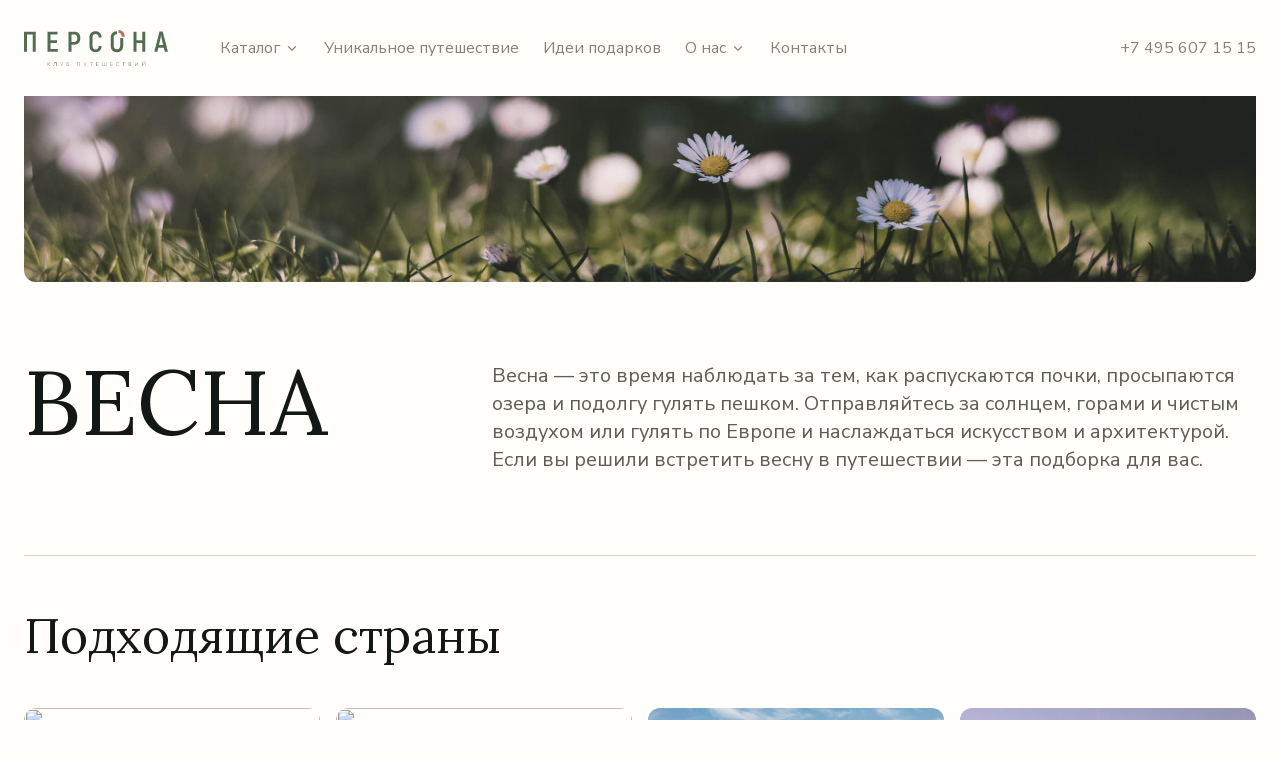

--- FILE ---
content_type: text/html; charset=UTF-8
request_url: https://personne.ru/seasons/spring/
body_size: 21058
content:
<!DOCTYPE html>
<html>
<head>
  <meta http-equiv="Content-Type" content="text/html; charset=UTF-8" />
<link href="/bitrix/cache/css/s2/personne-epsilon/template_4f1257b6d28d18bfc85ce8ec312223ab/template_4f1257b6d28d18bfc85ce8ec312223ab_v1.css?176838353572271" type="text/css"  data-template-style="true" rel="stylesheet" />
<script type="text/javascript"  src="/bitrix/cache/js/s2/personne-epsilon/template_0baa83e0a6d3fb53c41680ca617a8fdf/template_0baa83e0a6d3fb53c41680ca617a8fdf_v1.js?1768383535148614"></script>
<script type="text/javascript">var _ba = _ba || []; _ba.push(["aid", "81a9d37026984df604fe636b67dde769"]); _ba.push(["host", "personne.ru"]); (function() {var ba = document.createElement("script"); ba.type = "text/javascript"; ba.async = true;ba.src = (document.location.protocol == "https:" ? "https://" : "http://") + "bitrix.info/ba.js";var s = document.getElementsByTagName("script")[0];s.parentNode.insertBefore(ba, s);})();</script>


  <title>Весна</title>
  
  <link rel="icon" type="image/x-icon" href="/local/templates/personne-epsilon/favicon.svg" />
  <meta name="viewport" content="width=device-width">
  
  <link rel="stylesheet" href="/local/templates/personne-epsilon/assets/js/fancybox/jquery.fancybox.min.css" as="style" onload="this.rel='stylesheet'">  
  <script src="/local/templates/personne-epsilon/assets/js/fancybox/jquery.fancybox.min.js" async></script>
  <link rel="stylesheet" type="text/css" href="/local/templates/personne-epsilon/assets/js/owl-carousel/owl.carousel.css" />
  <script src="/local/templates/personne-epsilon/assets/js/owl-carousel/owl.carousel.min.js"></script>

  <link href="https://fonts.googleapis.com/css2?family=Lora&amp;family=Nunito+Sans:wght@400;600&amp;display=swap" rel="stylesheet">
  <link href="/local/templates/personne-epsilon/assets/css/custom_styles.css?v=20241005"  rel="stylesheet" />

  
<!-- Yandex.Metrika counter -->
<script type="text/javascript" >
   (function(m,e,t,r,i,k,a){m[i]=m[i]||function(){(m[i].a=m[i].a||[]).push(arguments)};
   m[i].l=1*new Date();
   for (var j = 0; j < document.scripts.length; j++) {if (document.scripts[j].src === r) { return; }}
   k=e.createElement(t),a=e.getElementsByTagName(t)[0],k.async=1,k.src=r,a.parentNode.insertBefore(k,a)})
   (window, document, "script", "https://mc.yandex.ru/metrika/tag.js", "ym");

   ym(90679648, "init", {
        clickmap:true,
        trackLinks:true,
        accurateTrackBounce:true,
        webvisor:true
   });
</script>
<noscript><div><img src="https://mc.yandex.ru/watch/90679648" style="position:absolute; left:-9999px;" alt="" /></div></noscript>
<!-- /Yandex.Metrika counter -->
</head>

<body>

  <div id="panel"></div>

  <svg width="0" height="0" style="width: 0; height: 0; position: absolute;">
    <symbol xmlns="http://www.w3.org/2000/svg" viewBox="0 0 32 32" id="icon-arrow-link">
      <path d="M21.3386 12.552L9.86263 24.028L7.97729 22.1427L19.452 10.6667H9.33863V8H24.0053V22.6667H21.3386V12.552Z" fill="currentColor"></path>
    </symbol>
    <symbol xmlns="http://www.w3.org/2000/svg" viewBox="0 0 32 32" id="icon-arrow-next">
      <path d="M21.5627 14.6667L14.4107 7.51467L16.296 5.62933L26.6667 16L16.296 26.3707L14.4107 24.4853L21.5627 17.3333H5.33337V14.6667H21.5627Z" fill="currentColor"></path>
    </symbol>
    <symbol xmlns="http://www.w3.org/2000/svg" viewBox="0 0 32 32" id="icon-arrow-down">
      <path d="M16 18.5627L22.6 11.9627L24.4853 13.848L16 22.3333L7.51465 13.848L9.39998 11.9627L16 18.5627Z" fill="currentColor"/>
    </symbol>
    <symbol xmlns="http://www.w3.org/2000/svg" viewBox="0 0 32 32" id="icon-close">
      <path d="M16 14.1147L22.6 7.51468L24.4853 9.40001L17.8853 16L24.4853 22.6L22.6 24.4853L16 17.8853L9.39998 24.4853L7.51465 22.6L14.1146 16L7.51465 9.40001L9.39998 7.51468L16 14.1147Z" fill="currentColor"></path>
    </symbol>
    <symbol xmlns="http://www.w3.org/2000/svg" viewBox="0 0 32 32" id="icon-location">
      <path d="M16 27.8666L22.6 21.2666C23.9052 19.9613 24.794 18.2983 25.1541 16.4878C25.5141 14.6773 25.3292 12.8008 24.6228 11.0954C23.9163 9.39 22.7201 7.93239 21.1852 6.90687C19.6504 5.88135 17.8459 5.33398 16 5.33398C14.1541 5.33398 12.3496 5.88135 10.8148 6.90687C9.27994 7.93239 8.08367 9.39 7.37722 11.0954C6.67077 12.8008 6.48589 14.6773 6.84594 16.4878C7.20599 18.2983 8.09481 19.9613 9.4 21.2666L16 27.8666ZM16 31.6373L7.51467 23.152C5.83646 21.4737 4.69358 19.3355 4.23057 17.0078C3.76756 14.68 4.00521 12.2672 4.91346 10.0745C5.82172 7.88181 7.35979 6.00767 9.33318 4.6891C11.3066 3.37053 13.6266 2.66675 16 2.66675C18.3734 2.66675 20.6934 3.37053 22.6668 4.6891C24.6402 6.00767 26.1783 7.88181 27.0865 10.0745C27.9948 12.2672 28.2324 14.68 27.7694 17.0078C27.3064 19.3355 26.1636 21.4737 24.4853 23.152L16 31.6373ZM16 17.3333C16.7072 17.3333 17.3855 17.0524 17.8856 16.5523C18.3857 16.0522 18.6667 15.3739 18.6667 14.6666C18.6667 13.9594 18.3857 13.2811 17.8856 12.781C17.3855 12.2809 16.7072 12 16 12C15.2928 12 14.6145 12.2809 14.1144 12.781C13.6143 13.2811 13.3333 13.9594 13.3333 14.6666C13.3333 15.3739 13.6143 16.0522 14.1144 16.5523C14.6145 17.0524 15.2928 17.3333 16 17.3333ZM16 20C14.5855 20 13.229 19.4381 12.2288 18.4379C11.2286 17.4377 10.6667 16.0811 10.6667 14.6666C10.6667 13.2522 11.2286 11.8956 12.2288 10.8954C13.229 9.89521 14.5855 9.33331 16 9.33331C17.4145 9.33331 18.771 9.89521 19.7712 10.8954C20.7714 11.8956 21.3333 13.2522 21.3333 14.6666C21.3333 16.0811 20.7714 17.4377 19.7712 18.4379C18.771 19.4381 17.4145 20 16 20Z" fill="currentColor"></path>
    </symbol>
    <symbol xmlns="http://www.w3.org/2000/svg" viewBox="0 0 32 32" id="icon-hotel">
      <path d="M28 28H3.99996C3.64634 28 3.3072 27.8595 3.05715 27.6095C2.8071 27.3594 2.66663 27.0203 2.66663 26.6667V16.6493C2.66661 16.4588 2.70741 16.2705 2.7863 16.0971C2.86519 15.9237 2.98033 15.7692 3.12396 15.644L7.99996 11.392V5.33333C7.99996 4.97971 8.14044 4.64057 8.39048 4.39052C8.64053 4.14048 8.97967 4 9.33329 4H28C28.3536 4 28.6927 4.14048 28.9428 4.39052C29.1928 4.64057 29.3333 4.97971 29.3333 5.33333V26.6667C29.3333 27.0203 29.1928 27.3594 28.9428 27.6095C28.6927 27.8595 28.3536 28 28 28ZM12 25.3333H16V17.256L10.6666 12.6053L5.33329 17.256V25.3333H9.33329V20H12V25.3333ZM18.6666 25.3333H26.6666V6.66667H10.6666V9.50267C10.9786 9.50267 11.292 9.612 11.5426 9.832L18.2093 15.644C18.3529 15.7692 18.4681 15.9237 18.5469 16.0971C18.6258 16.2705 18.6666 16.4588 18.6666 16.6493V25.3333ZM21.3333 14.6667H24V17.3333H21.3333V14.6667ZM21.3333 20H24V22.6667H21.3333V20ZM21.3333 9.33333H24V12H21.3333V9.33333ZM16 9.33333H18.6666V12H16V9.33333Z" fill="currentColor"></path>
    </symbol>
    <symbol xmlns="http://www.w3.org/2000/svg" viewBox="0 0 32 32" id="icon-cocktail">
      <path d="M14.6667 25.3333V18.5187L4 6.66667V4H28V6.66667L17.3333 18.5187V25.3333H24V28H8V25.3333H14.6667ZM9.98667 9.33333H22.0133L24.4133 6.66667H7.58667L9.98667 9.33333ZM12.3867 12L16 16.0133L19.6133 12H12.3867Z" fill="currentColor"></path>
    </symbol>
    <symbol xmlns="http://www.w3.org/2000/svg" viewBox="0 0 32 32" id="icon-weather">
      <path d="M8.11071 17.3333C7.91797 16.1866 7.97752 15.0117 8.28521 13.8903C8.5929 12.769 9.14134 11.7282 9.89232 10.8405C10.6433 9.95271 11.5788 9.23935 12.6336 8.75004C13.6884 8.26074 14.8373 8.00726 16 8.00726C17.1628 8.00726 18.3116 8.26074 19.3665 8.75004C20.4213 9.23935 21.3568 9.95271 22.1078 10.8405C22.8587 11.7282 23.4072 12.769 23.7149 13.8903C24.0226 15.0117 24.0821 16.1866 23.8894 17.3333H21.1654C21.3679 16.5454 21.3876 15.7217 21.2228 14.925C21.0581 14.1284 20.7132 13.38 20.2147 12.7371C19.7163 12.0942 19.0773 11.5739 18.3468 11.216C17.6163 10.858 16.8135 10.6719 16 10.6719C15.1865 10.6719 14.3838 10.858 13.6533 11.216C12.9228 11.5739 12.2838 12.0942 11.7853 12.7371C11.2868 13.38 10.942 14.1284 10.7772 14.925C10.6125 15.7217 10.6321 16.5454 10.8347 17.3333H8.11071ZM2.66671 20H16V22.6666H2.66671V20ZM18.6667 20H29.3334V22.6666H18.6667V20ZM21.3334 25.3333H26.6667V28H21.3334V25.3333ZM5.33337 25.3333H18.6667V28H5.33337V25.3333ZM14.6667 1.33331H17.3334V5.33331H14.6667V1.33331ZM4.68671 6.57198L6.57204 4.68665L9.40004 7.51465L7.51471 9.39998L4.68671 6.57331V6.57198ZM25.4267 4.68665L27.312 6.57198L24.484 9.39998L22.5987 7.51465L25.4267 4.68665ZM30.6667 14.6666V17.3333H26.6667V14.6666H30.6667ZM5.33337 14.6666V17.3333H1.33337V14.6666H5.33337Z" fill="currentColor"></path>
    </symbol>
    <symbol xmlns="http://www.w3.org/2000/svg" viewBox="0 0 32 32" id="icon-airplane">
      <path d="M18.6667 11.9293L29.3333 18.6667V21.3333L18.6667 17.9653V25.112L22.6667 27.3333V29.3333L16.6667 28L10.6667 29.3333V27.3333L14.6667 25.1107V17.964L4 21.3333V18.6667L14.6667 11.9293V4.66666C14.6667 4.13622 14.8774 3.62752 15.2525 3.25244C15.6275 2.87737 16.1362 2.66666 16.6667 2.66666C17.1971 2.66666 17.7058 2.87737 18.0809 3.25244C18.456 3.62752 18.6667 4.13622 18.6667 4.66666V11.9293Z" fill="currentColor"/>
    </symbol>
    <symbol xmlns="http://www.w3.org/2000/svg" viewBox="0 0 32 32" id="icon-airplane">
      <path d="M18.6667 11.9293L29.3333 18.6667V21.3333L18.6667 17.9653V25.112L22.6667 27.3333V29.3333L16.6667 28L10.6667 29.3333V27.3333L14.6667 25.1107V17.964L4 21.3333V18.6667L14.6667 11.9293V4.66666C14.6667 4.13622 14.8774 3.62752 15.2525 3.25244C15.6275 2.87737 16.1362 2.66666 16.6667 2.66666C17.1971 2.66666 17.7058 2.87737 18.0809 3.25244C18.456 3.62752 18.6667 4.13622 18.6667 4.66666V11.9293Z" fill="currentColor"/>
    </symbol>
    <symbol xmlns="http://www.w3.org/2000/svg" viewBox="0 0 32 32" id="icon-time">
      <path d="M16 29.3334C8.63596 29.3334 2.66663 23.364 2.66663 16C2.66663 8.63602 8.63596 2.66669 16 2.66669C23.364 2.66669 29.3333 8.63602 29.3333 16C29.3333 23.364 23.364 29.3334 16 29.3334ZM16 26.6667C18.8289 26.6667 21.542 25.5429 23.5424 23.5425C25.5428 21.5421 26.6666 18.829 26.6666 16C26.6666 13.171 25.5428 10.4579 23.5424 8.45755C21.542 6.45716 18.8289 5.33335 16 5.33335C13.171 5.33335 10.4579 6.45716 8.45749 8.45755C6.4571 10.4579 5.33329 13.171 5.33329 16C5.33329 18.829 6.4571 21.5421 8.45749 23.5425C10.4579 25.5429 13.171 26.6667 16 26.6667ZM17.3333 16H22.6666V18.6667H14.6666V9.33335H17.3333V16Z" fill="currentColor"/>
    </symbol>
    <symbol xmlns="http://www.w3.org/2000/svg" viewBox="0 0 32 32" id="icon-car">
      <path d="M25.3333 26.6667H6.66667V28C6.66667 28.3536 6.52619 28.6928 6.27614 28.9428C6.02609 29.1929 5.68696 29.3333 5.33333 29.3333H4C3.64638 29.3333 3.30724 29.1929 3.05719 28.9428C2.80714 28.6928 2.66667 28.3536 2.66667 28V18L1.00933 17.5867C0.721005 17.5144 0.465078 17.3479 0.282207 17.1136C0.0993362 16.8793 7.81391e-06 16.5906 0 16.2933L0 15.3333C0 15.1565 0.0702379 14.987 0.195262 14.8619C0.320286 14.7369 0.489856 14.6667 0.666667 14.6667H2.66667L5.97333 6.94934C6.1791 6.46934 6.52128 6.06033 6.95741 5.77305C7.39354 5.48577 7.90442 5.33288 8.42667 5.33334H23.5733C24.0951 5.3334 24.6054 5.48654 25.041 5.77379C25.4767 6.06103 25.8184 6.46976 26.024 6.94934L29.3333 14.6667H31.3333C31.5101 14.6667 31.6797 14.7369 31.8047 14.8619C31.9298 14.987 32 15.1565 32 15.3333V16.2933C32 16.5906 31.9007 16.8793 31.7178 17.1136C31.5349 17.3479 31.279 17.5144 30.9907 17.5867L29.3333 18V28C29.3333 28.3536 29.1929 28.6928 28.9428 28.9428C28.6928 29.1929 28.3536 29.3333 28 29.3333H26.6667C26.313 29.3333 25.9739 29.1929 25.7239 28.9428C25.4738 28.6928 25.3333 28.3536 25.3333 28V26.6667ZM26.6667 24V17.3333H5.33333V24H26.6667ZM7.30267 14.6667H24.6973C24.9151 14.6665 25.1295 14.6131 25.3219 14.5109C25.5142 14.4088 25.6786 14.2611 25.8007 14.0807C25.9227 13.9004 25.9988 13.6929 26.0221 13.4764C26.0455 13.2599 26.0155 13.0409 25.9347 12.8387L24 8.00001H8L6.06533 12.8387C5.98454 13.0409 5.95451 13.2599 5.97787 13.4764C6.00123 13.6929 6.07727 13.9004 6.19934 14.0807C6.32141 14.2611 6.4858 14.4088 6.67813 14.5109C6.87047 14.6131 7.08489 14.6665 7.30267 14.6667ZM6.66667 18.6667C9.756 18.6667 11.8387 19.6733 12.9147 21.6853C12.9691 21.7869 12.9962 21.9009 12.9934 22.0161C12.9906 22.1313 12.958 22.2438 12.8988 22.3427C12.8396 22.4415 12.7557 22.5233 12.6555 22.5801C12.5552 22.6369 12.4419 22.6667 12.3267 22.6667H8C7.64638 22.6667 7.30724 22.5262 7.05719 22.2762C6.80714 22.0261 6.66667 21.687 6.66667 21.3333V18.6667ZM25.3333 18.6667V21.3333C25.3333 21.687 25.1929 22.0261 24.9428 22.2762C24.6928 22.5262 24.3536 22.6667 24 22.6667H19.6733C19.5582 22.6665 19.4451 22.6365 19.345 22.5796C19.2449 22.5227 19.1613 22.4409 19.1022 22.3421C19.0431 22.2433 19.0106 22.1309 19.0079 22.0158C19.0052 21.9007 19.0323 21.7868 19.0867 21.6853C20.16 19.672 22.2427 18.6667 25.3333 18.6667Z" fill="currentColor"/>
    </symbol>
    <symbol xmlns="http://www.w3.org/2000/svg" viewBox="0 0 32 32" id="icon-ship">
      <path d="M12 5.33334H19.2614C19.4875 5.33334 19.7099 5.39086 19.9077 5.50049C20.1055 5.61011 20.2722 5.76824 20.392 5.96001L25 13.3333H30.8774C30.9931 13.3333 31.1069 13.3633 31.2076 13.4206C31.3082 13.4778 31.3922 13.5603 31.4512 13.6599C31.5103 13.7594 31.5424 13.8727 31.5444 13.9884C31.5464 14.1042 31.5183 14.2184 31.4627 14.32L26.1827 24H25.3334C24.6426 24.0006 23.9547 23.9119 23.2867 23.736L27.5067 16H4.53337L5.93071 23.7653C5.29906 23.9216 4.65073 24.0004 4.00004 24H3.27337L1.62004 14.9053C1.58512 14.7134 1.59274 14.5161 1.64238 14.3274C1.69202 14.1388 1.78247 13.9633 1.90733 13.8134C2.03219 13.6634 2.18844 13.5428 2.36503 13.4598C2.54163 13.3769 2.73427 13.3337 2.92937 13.3333H4.00004V6.66668C4.00004 6.31306 4.14052 5.97392 4.39056 5.72387C4.64061 5.47382 4.97975 5.33334 5.33337 5.33334H6.66671V1.33334H12V5.33334ZM6.66671 13.3333H21.856L18.5227 8.00001H6.66671V13.3333ZM4.00004 26.6667C5.96839 26.6694 7.86814 25.9437 9.33337 24.6293C10.7986 25.9437 12.6984 26.6694 14.6667 26.6667C16.6351 26.6694 18.5348 25.9437 20 24.6293C21.4653 25.9437 23.365 26.6694 25.3334 26.6667H28V29.3333H25.3334C23.4609 29.3364 21.6209 28.8442 20 27.9067C18.3792 28.8442 16.5392 29.3364 14.6667 29.3333C12.7942 29.3364 10.9542 28.8442 9.33337 27.9067C7.7125 28.8442 5.87252 29.3364 4.00004 29.3333H1.33337V26.6667H4.00004Z" fill="currentColor"/>
    </symbol>
    <symbol xmlns="http://www.w3.org/2000/svg" viewBox="0 0 32 32" id="icon-setting">
      <path d="M28 24V28H25.3334V24H22.6667V21.3333H30.6667V24H28ZM6.66671 24V28H4.00004V24H1.33337V21.3333H9.33337V24H6.66671ZM14.6667 8V4H17.3334V8H20V10.6667H12V8H14.6667ZM14.6667 13.3333H17.3334V28H14.6667V13.3333ZM4.00004 18.6667V4H6.66671V18.6667H4.00004ZM25.3334 18.6667V4H28V18.6667H25.3334Z" fill="currentColor"/>
    </symbol>
    <symbol xmlns="http://www.w3.org/2000/svg" viewBox="0 0 32 32" id="icon-home">
      <path d="M25.3334 28H6.66671C6.31309 28 5.97395 27.8595 5.7239 27.6095C5.47385 27.3594 5.33337 27.0203 5.33337 26.6667V14.6667H1.33337L15.1027 2.14933C15.3482 1.92597 15.6681 1.80219 16 1.80219C16.3319 1.80219 16.6519 1.92597 16.8974 2.14933L30.6667 14.6667H26.6667V26.6667C26.6667 27.0203 26.5262 27.3594 26.2762 27.6095C26.0261 27.8595 25.687 28 25.3334 28ZM17.3334 25.3333H24V12.2093L16 4.93733L8.00004 12.2093V25.3333H14.6667V17.3333H17.3334V25.3333Z" fill="currentColor"/>
    </symbol>
    <symbol xmlns="http://www.w3.org/2000/svg" viewBox="0 0 32 32" id="icon-water">
      <path d="M12 5.33334H19.2614C19.4875 5.33334 19.7099 5.39086 19.9077 5.50049C20.1055 5.61011 20.2722 5.76824 20.392 5.96001L25 13.3333H30.8774C30.9931 13.3333 31.1069 13.3633 31.2076 13.4206C31.3082 13.4778 31.3922 13.5603 31.4512 13.6599C31.5103 13.7594 31.5424 13.8727 31.5444 13.9884C31.5464 14.1042 31.5183 14.2184 31.4627 14.32L26.1827 24H25.3334C24.6426 24.0006 23.9547 23.9119 23.2867 23.736L27.5067 16H4.53337L5.93071 23.7653C5.29906 23.9216 4.65073 24.0004 4.00004 24H3.27337L1.62004 14.9053C1.58512 14.7134 1.59274 14.5161 1.64238 14.3274C1.69202 14.1388 1.78247 13.9633 1.90733 13.8134C2.03219 13.6634 2.18844 13.5428 2.36503 13.4598C2.54163 13.3769 2.73427 13.3337 2.92937 13.3333H4.00004V6.66668C4.00004 6.31306 4.14052 5.97392 4.39056 5.72387C4.64061 5.47382 4.97975 5.33334 5.33337 5.33334H6.66671V1.33334H12V5.33334ZM6.66671 13.3333H21.856L18.5227 8.00001H6.66671V13.3333ZM4.00004 26.6667C5.96839 26.6694 7.86814 25.9437 9.33337 24.6293C10.7986 25.9437 12.6984 26.6694 14.6667 26.6667C16.6351 26.6694 18.5348 25.9437 20 24.6293C21.4653 25.9437 23.365 26.6694 25.3334 26.6667H28V29.3333H25.3334C23.4609 29.3364 21.6209 28.8442 20 27.9067C18.3792 28.8442 16.5392 29.3364 14.6667 29.3333C12.7942 29.3364 10.9542 28.8442 9.33337 27.9067C7.7125 28.8442 5.87252 29.3364 4.00004 29.3333H1.33337V26.6667H4.00004Z" fill="currentColor"/>
    </symbol>
    <symbol xmlns="http://www.w3.org/2000/svg" viewBox="0 0 32 32" id="icon-ground">
      <path d="M22.9333 26.6667L25.3333 28.6667V29.3333H6.66667V28.6667L9.06667 26.6667H6.66667C5.95942 26.6667 5.28115 26.3857 4.78105 25.8856C4.28095 25.3855 4 24.7072 4 24V9.33333C4 7.91885 4.5619 6.56229 5.5621 5.5621C6.56229 4.5619 7.91885 4 9.33333 4H22.6667C24.0812 4 25.4377 4.5619 26.4379 5.5621C27.4381 6.56229 28 7.91885 28 9.33333V24C28 24.7072 27.719 25.3855 27.219 25.8856C26.7189 26.3857 26.0406 26.6667 25.3333 26.6667H22.9333ZM17.3333 6.66667V14.6667H25.3333V9.33333C25.3333 8.62609 25.0524 7.94781 24.5523 7.44772C24.0522 6.94762 23.3739 6.66667 22.6667 6.66667H17.3333ZM14.6667 6.66667H9.33333C8.62609 6.66667 7.94781 6.94762 7.44772 7.44772C6.94762 7.94781 6.66667 8.62609 6.66667 9.33333V14.6667H14.6667V6.66667ZM25.3333 17.3333H6.66667V24H25.3333V17.3333ZM10 22.6667C9.46957 22.6667 8.96086 22.456 8.58579 22.0809C8.21071 21.7058 8 21.1971 8 20.6667C8 20.1362 8.21071 19.6275 8.58579 19.2525C8.96086 18.8774 9.46957 18.6667 10 18.6667C10.5304 18.6667 11.0391 18.8774 11.4142 19.2525C11.7893 19.6275 12 20.1362 12 20.6667C12 21.1971 11.7893 21.7058 11.4142 22.0809C11.0391 22.456 10.5304 22.6667 10 22.6667ZM22 22.6667C21.4696 22.6667 20.9609 22.456 20.5858 22.0809C20.2107 21.7058 20 21.1971 20 20.6667C20 20.1362 20.2107 19.6275 20.5858 19.2525C20.9609 18.8774 21.4696 18.6667 22 18.6667C22.5304 18.6667 23.0391 18.8774 23.4142 19.2525C23.7893 19.6275 24 20.1362 24 20.6667C24 21.1971 23.7893 21.7058 23.4142 22.0809C23.0391 22.456 22.5304 22.6667 22 22.6667Z" fill="currentColor"/>
    </symbol>
    <symbol xmlns="http://www.w3.org/2000/svg" viewBox="0 0 32 32" id="icon-air">
      <path d="M18.6667 11.9293L29.3333 18.6667V21.3333L18.6667 17.9653V25.112L22.6667 27.3333V29.3333L16.6667 28L10.6667 29.3333V27.3333L14.6667 25.1107V17.964L4 21.3333V18.6667L14.6667 11.9293V4.66666C14.6667 4.13622 14.8774 3.62752 15.2525 3.25244C15.6275 2.87737 16.1362 2.66666 16.6667 2.66666C17.1971 2.66666 17.7058 2.87737 18.0809 3.25244C18.456 3.62752 18.6667 4.13622 18.6667 4.66666V11.9293Z" fill="currentColor"/>
    </symbol>
  </svg>

  <div class="header-bg"></div>
  <header class="header ">
        <div class="w-auto px-4 md:px-6 xl:px-10">
            <div class="mx-auto">
                <div class="relative flex items-center h-12 md:h-[90px] lg:h-24"><a class="block" href="/">
                    <div
                        class="header__inner">
                        <svg class="w-full" viewBox="0 0 255 65">
                            <g clip-path="url(#a)">
                                <path d="M20.8943 39.4487H15.6145V8.06941H5.27974V39.4487H0V3.02631H20.8943V39.4487Z" fill="#536D52"/>
                                <path d="M59.8742 34.4056V39.3367H41.4513V3.02631H59.3125V7.95734H46.731V18.4918H58.4138V23.3108H46.731V34.4056H59.8742Z" fill="#536D52"/>
                                <path d="M99.754 14.6815C99.754 22.3022 95.71 26.5608 88.5205 26.5608H84.1395V39.3367H78.8597V3.02631H88.5205C95.71 3.02631 99.754 7.28493 99.754 14.6815ZM94.3619 14.6815C94.3619 10.1987 92.4523 7.95734 88.5205 7.95734H84.1395V21.6298H88.5205C92.4523 21.6298 94.3619 19.3884 94.3619 14.6815Z" fill="#536D52"/>
                                <path d="M115.928 28.6888V13.6716C115.928 6.27502 120.084 2.24054 126.488 2.24054C133.115 2.24054 137.047 6.16295 137.384 13.4474H132.217C131.88 9.18882 130.082 7.28364 126.488 7.28364C123.455 7.28364 121.32 9.30088 121.32 13.6716V28.6888C121.32 33.0595 123.342 35.0767 126.488 35.0767C130.082 35.0767 131.88 33.0595 132.329 28.913H137.496C137.159 36.0854 133.228 40.0078 126.488 40.0078C120.084 40.0078 115.928 35.9733 115.928 28.6888Z" fill="#536D52"/>
                                <path d="M214.786 3.02631V39.4487H209.506V23.4229H199.171V39.4487H193.891V3.02631H199.171V18.4918H209.506V3.02631H214.786Z" fill="#536D52"/>
                                <path d="M247.587 32.051H237.926L236.241 39.3355H230.737L239.948 2.91309H245.677L254.889 39.3355H249.384L247.587 32.051ZM246.463 27.12L244.217 17.37C243.655 15.0165 243.093 11.4303 242.869 9.52515H242.644C242.419 11.4303 241.858 14.9045 241.296 17.37L239.049 27.12H246.463Z" fill="#536D52"/>
                                <path d="M42.0139 64.8881H41.5646V58.0519H42.1262V64.8881H42.0139ZM45.6086 58.0519H46.2826L43.0249 61.3019L46.395 64.8881H45.721L42.4633 61.3019L45.6086 58.0519Z" fill="#536D52"/>
                                <path d="M57.4034 64.8875H56.8417V58.6116H53.921V59.8444C53.8086 61.5254 53.584 62.8703 53.247 63.6547C53.1346 63.9909 53.0223 64.3272 52.7976 64.4392C52.573 64.6634 52.4606 64.7754 52.3483 64.7754C52.236 64.7754 52.0113 64.8875 51.7866 64.7754V64.2151C51.899 64.2151 52.0113 64.2151 52.1236 64.103C52.236 64.103 52.3483 63.9909 52.4606 63.7668C52.573 63.5427 52.7976 63.3185 52.91 62.9823C53.1346 62.1978 53.3593 60.9651 53.4716 59.172L53.584 57.8271H57.5157V64.8875H57.4034Z" fill="#536D52"/>
                                <path d="M68.9737 58.0519H69.5354L67.1764 63.3191C66.9517 63.8795 66.727 64.2157 66.5024 64.5519C66.2777 64.776 65.9407 64.8881 65.6037 64.8881C65.2667 64.8881 65.042 64.776 64.8173 64.664L65.042 64.2157C65.2667 64.3277 65.379 64.4398 65.6037 64.4398C65.9407 64.4398 66.2777 64.1036 66.6147 63.5433L66.727 63.3191L63.5817 58.164H64.1433L66.9517 62.8708L68.9737 58.0519Z" fill="#536D52"/>
                                <path d="M75.7134 64.8881V58.0519H79.5328V58.6122H76.2751V60.9657C76.7244 60.9657 77.0614 60.8536 77.3984 60.8536C78.1847 60.8536 78.7464 61.0777 79.1958 61.414C79.6451 61.7502 79.8698 62.1984 79.8698 62.8708C79.8698 63.5433 79.6451 64.1036 79.1958 64.4398C78.7464 64.776 78.0724 65.0002 77.2861 65.0002C77.1737 65.0002 76.8367 65.0002 76.3874 65.0002C76.1627 64.8881 75.938 64.8881 75.7134 64.8881ZM77.3984 61.3019C76.9491 61.3019 76.6121 61.3019 76.2751 61.414V64.4398C76.9491 64.4398 77.2861 64.4398 77.3984 64.4398C78.0724 64.4398 78.5217 64.3277 78.8587 63.9915C79.1957 63.7674 79.3081 63.3191 79.3081 62.7588C79.3081 62.3105 79.1957 61.8622 78.8587 61.6381C78.5217 61.414 77.9601 61.3019 77.3984 61.3019Z" fill="#536D52"/>
                                <path d="M99.0798 64.8881H98.5181V58.6122H94.2494V64.8881H93.6877V58.0519H98.9675V64.8881H99.0798Z" fill="#536D52"/>
                                <path d="M110.648 58.0519H111.21L108.851 63.3191C108.626 63.8795 108.402 64.2157 108.177 64.5519C107.952 64.776 107.615 64.8881 107.278 64.8881C106.941 64.8881 106.717 64.776 106.492 64.664L106.717 64.2157C106.941 64.3277 107.054 64.4398 107.278 64.4398C107.615 64.4398 107.952 64.1036 108.289 63.5433L108.402 63.3191L105.256 58.164H105.818L108.626 62.8708L110.648 58.0519Z" fill="#536D52"/>
                                <path d="M118.852 58.6122H116.268V58.0519H121.885V58.6122H119.301V64.8881H118.74V58.6122H118.852Z" fill="#536D52"/>
                                <path d="M131.883 64.8881H128.063V58.0519H131.883V58.6122H128.625V61.1898H131.546V61.6381H128.625V64.3277H131.995V64.8881H131.883Z" fill="#536D52"/>
                                <path d="M146.035 64.8881H138.509V58.0519H139.07V64.3277H141.991V58.0519H142.553V64.3277H145.473V58.0519H146.035V64.8881Z" fill="#536D52"/>
                                <path d="M157.045 64.8881H153.113V58.0519H156.933V58.6122H153.675V61.1898H156.596V61.6381H153.675V64.3277H157.045V64.8881Z" fill="#536D52"/>
                                <path d="M168.388 63.8795L168.613 64.3277C168.388 64.5519 168.051 64.776 167.714 64.8881C167.377 65.0002 166.928 65.1122 166.479 65.1122C165.468 65.1122 164.681 64.776 164.007 64.1036C163.333 63.4312 163.109 62.6467 163.109 61.526C163.109 60.5174 163.446 59.7329 164.007 59.0605C164.569 58.3881 165.468 58.0519 166.479 58.0519C167.377 58.0519 168.051 58.276 168.501 58.7243L168.276 59.1726C167.827 58.8364 167.265 58.6122 166.479 58.6122C165.692 58.6122 165.018 58.8364 164.457 59.5088C163.895 60.0691 163.67 60.7415 163.67 61.6381C163.67 62.5346 163.895 63.2071 164.457 63.7674C165.018 64.3277 165.692 64.5519 166.591 64.5519C167.265 64.4398 167.827 64.2157 168.388 63.8795Z" fill="#536D52"/>
                                <path d="M176.478 58.6122H173.894V58.0519H179.511V58.6122H176.927V64.8881H176.365V58.6122H176.478Z" fill="#536D52"/>
                                <path d="M185.576 64.8881V58.0519C186.474 58.0519 187.036 58.0519 187.373 58.0519C188.833 58.0519 189.507 58.6122 189.507 59.7329C189.507 60.1812 189.395 60.5174 189.17 60.7415C188.946 60.9657 188.609 61.1898 188.159 61.3019C188.721 61.414 189.058 61.526 189.395 61.8622C189.62 62.1984 189.844 62.5346 189.844 62.9829C189.844 63.6553 189.62 64.1036 189.17 64.4398C188.721 64.776 188.159 64.8881 187.373 64.8881C186.699 64.8881 186.025 64.8881 185.576 64.8881ZM187.373 58.5002C187.036 58.5002 186.699 58.5002 186.137 58.5002V61.0777H187.485C187.935 61.0777 188.272 60.9657 188.609 60.7415C188.946 60.5174 189.058 60.1812 189.058 59.7329C188.946 58.9484 188.496 58.5002 187.373 58.5002ZM187.373 61.6381H186.025V64.3277C186.699 64.3277 187.148 64.3277 187.261 64.3277C187.822 64.3277 188.384 64.2157 188.609 63.9915C188.946 63.7674 189.058 63.4312 189.058 62.8708C189.058 62.4226 188.946 62.0864 188.609 61.8622C188.496 61.7502 188.047 61.6381 187.373 61.6381Z" fill="#536D52"/>
                                <path d="M201.529 58.9484L196.924 64.8881H196.474V58.0519H197.036V63.9915L201.642 58.0519H202.091V64.8881H201.529V58.9484Z" fill="#536D52"/>
                                <path d="M214.221 58.9488L209.615 64.8884H209.166V58.0522H209.728V63.9919L214.333 58.0522H214.783V64.8884H214.221V58.9488ZM210.289 56.5953H210.851C211.076 57.0436 211.525 57.2677 212.087 57.2677C212.424 57.2677 212.648 57.1557 212.873 57.0436C213.098 56.9315 213.21 56.7074 213.322 56.5953H213.884C213.772 56.9315 213.659 57.1557 213.322 57.3798C212.985 57.604 212.648 57.716 212.199 57.716C211.75 57.716 211.413 57.604 211.076 57.3798C210.514 57.1557 210.402 56.9315 210.289 56.5953Z" fill="#536D52"/>
                                <path d="M170.3 27.7934C170.3 32.3882 168.278 34.8537 164.571 34.8537C160.752 34.8537 158.842 32.3882 158.842 27.7934V14.5693C158.842 9.97445 160.752 7.50893 164.571 7.50893V2.35376C157.606 2.35376 153.45 6.94859 153.45 14.5693V27.9055C153.45 35.5262 157.606 40.121 164.571 40.121C171.536 40.121 175.692 35.5262 175.692 27.9055V14.5693H170.3V27.7934Z" fill="#536D52"/>
                                <path d="M167.155 0V5.15517C170.862 5.15517 172.884 7.62069 172.884 12.2155H178.276C178.276 4.59483 174.12 0 167.155 0Z" fill="#C26F61"/>
                            </g>
                            <defs>
                                <clipPath id="a">
                                    <path fill="#fff" d="M0 0h255v65H0z"></path>
                                </clipPath>
                            </defs>
                        </svg>
                    </div>
                    </a>
                    <button class="header__burger w-7 h-7 flex items-center justify-center lg:hidden">
                        <div class="relative w-7 h-4 flex flex-col justify-between">
                            <span class="header__burger-1"></span>
                            <span class="header__burger-2"></span>
                            <span class="header__burger-3"></span>
                        </div>
                    </button>

                    <ul class="hidden text-middle-grey ml-10 lg:flex xl:ml-24">
            <li class="group relative">
              <span class="inline-flex items-center text-t2 p-3 xl:p-5 hover:text-dark-green">
                <span>Каталог</span>
                <svg class="w-4 h-4 ml-1" viewBox="0 0 32 32"><path d="M16 18.5627L22.6 11.9627L24.4853 13.848L16 22.3333L7.51465 13.848L9.39998 11.9627L16 18.5627Z" fill="currentColor"></path></svg>
              </span>
              <div class="py-2.5 px-4 display-none rounded border border-inactive space-y-2.5 bg-white absolute top-14 min-w-[160px] translate-y-2 opacity-0 transition-all duration-300 group-hover:translate-y-0 group-hover:opacity-100">
                <div class="">
                  <a href="/countries/" class="block text-t2 text-dark-green hover-underline">
                    <span>Страны</span>
                  </a>
                </div>
                <div class="">
                  <a href="/travels.php" class="block text-t2 text-dark-green hover-underline">
                    <span>Путешествия</span>
                  </a>
                </div>
                <div class="">
                  <a href="/hotels.php" class="block text-t2 text-dark-green hover-underline">
                    <span>Отели</span>
                  </a>
                </div>
                <div class="">
                  <a href="/rent.php" class="block text-t2 text-dark-green hover-underline">
                    <span>Аренда</span>
                  </a>
                </div>
                <!--<div class="">
                  <a href="/interesy.php" class="block text-t2 text-dark-green hover-underline">
                    <span>Интересы</span>
                  </a>
                </div>-->
                <div class="">
                  <a href="/restorany.php" class="block text-t2 text-dark-green hover-underline">
                    <span>Рестораны</span>
                  </a>
                </div>
              </div>
            </li>
            <li>
              <a class="inline-flex items-center text-t2 p-3 xl:p-5 hover:text-dark-green hover-underline" href="/unique.php">
                <span>Уникальное путешествие</span>
              </a>
            </li>
            <li>
              <a class="inline-flex items-center text-t2 p-3 xl:p-5 hover:text-dark-green hover-underline" href="/merchi.php">
                <span>Идеи подарков</span>
              </a>
            </li>
            <li class="group relative">
              <a class="inline-flex items-center text-t2 p-3 xl:p-5 hover:text-dark-green hover-underline" href="/about.php">
                <span>О нас</span>
                <svg class="w-4 h-4 ml-1" viewBox="0 0 32 32"><path d="M16 18.5627L22.6 11.9627L24.4853 13.848L16 22.3333L7.51465 13.848L9.39998 11.9627L16 18.5627Z" fill="currentColor"></path></svg>
              </a>
              <div class="py-2.5 px-4 display-none rounded border border-inactive space-y-2.5 bg-white absolute top-14 min-w-[160px] translate-y-2 opacity-0 transition-all duration-300 group-hover:translate-y-0 group-hover:opacity-100">
                <div class="">
                  <a href="/requisites.php" class="block text-t2 text-dark-green hover-underline">
                    <span>Реквизиты</span>
                  </a>
                </div>
                <div class="">
                  <a href="/payments.php" class="block text-t2 text-dark-green hover-underline">
                    <span>Способы оплаты</span>
                  </a>
                </div>
                <div class="">
                  <a href="/refunds.php" class="block text-t2 text-dark-green hover-underline">
                    <span>Политика возвратов</span>
                  </a>
                </div>
              </div>
            </li>
            <li>
              <a class="inline-flex items-center text-t2 p-3 xl:p-5 hover:text-dark-green hover-underline" href="/contacts.php">
                <span>Контакты</span>
              </a>
            </li>
          </ul>

                    <div class="hidden ml-auto lg:block">
                        <a href="tel:+7 495 607 15 15" class="text-t2 text-middle-grey">+7 495 607 15 15</a>
                        </div>
                </div>
            </div>
        </div>
    </header>
  <div
    class="header-mobile-menu">
    <ul class="text-text text-center">
      <li><a
          class="inline-block text-t2 p-3 underline-offset-4 transition-all duration-200 xl:p-5 hover:text-dark-green hover:underline"
          href="/countries/">Страны</a></li>
      <li><a
          class="inline-block text-t2 p-3 underline-offset-4 transition-all duration-200 xl:p-5 hover:text-dark-green hover:underline"
          href="/travels.php">Каталог путешествий</a></li>
      <li><a
          class="inline-block text-t2 p-3 underline-offset-4 transition-all duration-200 xl:p-5 hover:text-dark-green hover:underline"
          href="/hotels.php">Каталог отелей</a></li>
      <li><a
          class="inline-block text-t2 p-3 underline-offset-4 transition-all duration-200 xl:p-5 hover:text-dark-green hover:underline"
          href="/rent.php">Каталог аренды</a></li>
      <li><a
          class="inline-block text-t2 p-3 underline-offset-4 transition-all duration-200 xl:p-5 hover:text-dark-green hover:underline"
          href="/unique.php">Уникальное путешествие</a></li>
      <li><a
          class="inline-block text-t2 p-3 underline-offset-4 transition-all duration-200 xl:p-5 hover:text-dark-green hover:underline"
          href="/merchi.php">Идеи подарков</a></li>
      <li><a
          class="inline-block text-t2 p-3 underline-offset-4 transition-all duration-200 xl:p-5 hover:text-dark-green hover:underline"
          href="/restorany.php">Рестораны</a></li>


      <li><a
          class="inline-block text-t2 p-3 underline-offset-4 transition-all duration-200 xl:p-5 hover:text-dark-green hover:underline"
          href="/about.php">О нас</a></li>
      <li><a
          class="inline-block text-t2 p-3 underline-offset-4 transition-all duration-200 xl:p-5 hover:text-dark-green hover:underline"
          href="/payments.php">Способы оплаты</a></li>
      <li><a
          class="inline-block text-t2 p-3 underline-offset-4 transition-all duration-200 xl:p-5 hover:text-dark-green hover:underline"
          href="/refunds.php">Политика возвратов</a></li>
      <li><a
          class="inline-block text-t2 p-3 underline-offset-4 transition-all duration-200 xl:p-5 hover:text-dark-green hover:underline"
          href="/contacts.php">Контакты</a></li>
    </ul>
  </div>

    <main class="mt-12 md:mt-[90px] lg:mt-24"><div class="w-auto px-4 md:px-6 xl:px-10">
	<div class="mx-auto">
		<div class="relative h-[104px] -mx-4 md:-mx-6 md:h-[140px] lg:m-0 lg:h-[186px] xl:h-44">
			<img
				src="/upload/iblock/346/bg-spring.jpg"
				alt="Весна"
				class="rounded-b lg:rounded-b-xl absolute left-0 top-0 w-full h-full"
			>
		</div>
	</div>
</div>
<section class="mt-14 lg:mt-20 xl:mt-28">
	<div class="w-auto px-4 md:px-6 xl:px-10">
		<div class="mx-auto">
			<div class="grid grid-cols-4 md:grid-cols-8 xl:grid-cols-12 gap-x-4 xl:gap-x-8">
				<h1 class="h1 uppercase col-span-full mb-5 md:col-span-6 lg:mb-8 lg:col-span-3 xl:col-span-4">
											Весна									</h1>

				<p class="text-1 text-text col-span-full md:col-span-7 lg:col-span-5 xl:col-span-6">
											Весна — это время наблюдать за тем, как распускаются почки, просыпаются озера и подолгу гулять пешком. Отправляйтесь за солнцем, горами и чистым воздухом или гулять по Европе и наслаждаться искусством и архитектурой. Если вы решили встретить весну в путешествии — эта подборка для вас.									</p>
			</div>
		</div>
	</div>
</section>

	<section>
		<div class="w-auto px-4 md:px-6 xl:px-10">
			<div class="mx-auto">
				<div class="">
					<h2 class="h3 pt-10 mt-14 border-t border-inactive lg:pt-14 lg:mt-20 xl:pt-20 xl:mt-28">Подходящие страны
					</h2>
				</div>
				<div class="mt-10 -mx-4 md:-mx-6 lg:mx-0 lg:mt-12 xl:mt-14">
					<div class="relative">
						<div class="splide js-splide-main-seasons">
	<div class="splide__track">
		<ul class="splide__list">
			
			<li class="splide__slide">
				<a
					href="/countries/vengriya/"
					class="block rounded-xl overflow-hidden relative w-full h-[310px] group lg:h-[352px] xl:h-135"
				>

					<img
						src=""
						class="absolute left-0 right-0 top-0 bottom-0 w-full h-full object-cover"
					>

					<div class="rounded-xl absolute left-0 top-0 w-full h-full bg-black/20 lg:top-auto lg:bottom-0 lg:h-60 lg:bg-gradient-to-t lg:bg-transparent lg:from-black/60 lg:to-black/0"></div>

					<div class="w-8 h-8 text-white absolute right-4 top-4 lg:right-5 lg:top-5 lg:opacity-0 lg:-translate-y-1 lg:group-hover:translate-y-0 lg:group-hover:opacity-100 ease-in transition duration-300">
						<svg class="w-full h-full" xmlns="http://www.w3.org/2000/svg">
							<use xlink:href="#icon-arrow-link"></use>
						</svg>
					</div>
					<h3 class="h4 text-white absolute left-5 bottom-5 lg:left-6 lg:bottom-6 xl:left-7 xl:bottom-7 xl:right-6">Венгрия</h3>
				</a>
			</li>

			
			<li class="splide__slide">
				<a
					href="/countries/kipr/"
					class="block rounded-xl overflow-hidden relative w-full h-[310px] group lg:h-[352px] xl:h-135"
				>

					<img
						src=""
						class="absolute left-0 right-0 top-0 bottom-0 w-full h-full object-cover"
					>

					<div class="rounded-xl absolute left-0 top-0 w-full h-full bg-black/20 lg:top-auto lg:bottom-0 lg:h-60 lg:bg-gradient-to-t lg:bg-transparent lg:from-black/60 lg:to-black/0"></div>

					<div class="w-8 h-8 text-white absolute right-4 top-4 lg:right-5 lg:top-5 lg:opacity-0 lg:-translate-y-1 lg:group-hover:translate-y-0 lg:group-hover:opacity-100 ease-in transition duration-300">
						<svg class="w-full h-full" xmlns="http://www.w3.org/2000/svg">
							<use xlink:href="#icon-arrow-link"></use>
						</svg>
					</div>
					<h3 class="h4 text-white absolute left-5 bottom-5 lg:left-6 lg:bottom-6 xl:left-7 xl:bottom-7 xl:right-6">Кипр</h3>
				</a>
			</li>

			
			<li class="splide__slide">
				<a
					href="/countries/chernogoriya/"
					class="block rounded-xl overflow-hidden relative w-full h-[310px] group lg:h-[352px] xl:h-135"
				>

					<img
						src="/upload/iblock/076/kszaq8yhcu2m0zs8bw614lc75dbcc4kn/2025-01-14_1-06-12.jpg"
						class="absolute left-0 right-0 top-0 bottom-0 w-full h-full object-cover"
					>

					<div class="rounded-xl absolute left-0 top-0 w-full h-full bg-black/20 lg:top-auto lg:bottom-0 lg:h-60 lg:bg-gradient-to-t lg:bg-transparent lg:from-black/60 lg:to-black/0"></div>

					<div class="w-8 h-8 text-white absolute right-4 top-4 lg:right-5 lg:top-5 lg:opacity-0 lg:-translate-y-1 lg:group-hover:translate-y-0 lg:group-hover:opacity-100 ease-in transition duration-300">
						<svg class="w-full h-full" xmlns="http://www.w3.org/2000/svg">
							<use xlink:href="#icon-arrow-link"></use>
						</svg>
					</div>
					<h3 class="h4 text-white absolute left-5 bottom-5 lg:left-6 lg:bottom-6 xl:left-7 xl:bottom-7 xl:right-6">Черногория </h3>
				</a>
			</li>

			
			<li class="splide__slide">
				<a
					href="/countries/katar/"
					class="block rounded-xl overflow-hidden relative w-full h-[310px] group lg:h-[352px] xl:h-135"
				>

					<img
						src="/upload/iblock/2f7/ffjkvhza42jdolvry7srar7g0dwpd477/92031cb0-a340-4bfc-9ee2-df205f0de195.jpg"
						class="absolute left-0 right-0 top-0 bottom-0 w-full h-full object-cover"
					>

					<div class="rounded-xl absolute left-0 top-0 w-full h-full bg-black/20 lg:top-auto lg:bottom-0 lg:h-60 lg:bg-gradient-to-t lg:bg-transparent lg:from-black/60 lg:to-black/0"></div>

					<div class="w-8 h-8 text-white absolute right-4 top-4 lg:right-5 lg:top-5 lg:opacity-0 lg:-translate-y-1 lg:group-hover:translate-y-0 lg:group-hover:opacity-100 ease-in transition duration-300">
						<svg class="w-full h-full" xmlns="http://www.w3.org/2000/svg">
							<use xlink:href="#icon-arrow-link"></use>
						</svg>
					</div>
					<h3 class="h4 text-white absolute left-5 bottom-5 lg:left-6 lg:bottom-6 xl:left-7 xl:bottom-7 xl:right-6">Катар</h3>
				</a>
			</li>

			
			<li class="splide__slide">
				<a
					href="/countries/italiya-dolomitovy-alpy/"
					class="block rounded-xl overflow-hidden relative w-full h-[310px] group lg:h-[352px] xl:h-135"
				>

					<img
						src="/upload/iblock/4c3/uqc9f1n0ty82nsbli23wixgueo4me3lb/cortina72.jpg"
						class="absolute left-0 right-0 top-0 bottom-0 w-full h-full object-cover"
					>

					<div class="rounded-xl absolute left-0 top-0 w-full h-full bg-black/20 lg:top-auto lg:bottom-0 lg:h-60 lg:bg-gradient-to-t lg:bg-transparent lg:from-black/60 lg:to-black/0"></div>

					<div class="w-8 h-8 text-white absolute right-4 top-4 lg:right-5 lg:top-5 lg:opacity-0 lg:-translate-y-1 lg:group-hover:translate-y-0 lg:group-hover:opacity-100 ease-in transition duration-300">
						<svg class="w-full h-full" xmlns="http://www.w3.org/2000/svg">
							<use xlink:href="#icon-arrow-link"></use>
						</svg>
					</div>
					<h3 class="h4 text-white absolute left-5 bottom-5 lg:left-6 lg:bottom-6 xl:left-7 xl:bottom-7 xl:right-6">Италия, Доломитовы Альпы</h3>
				</a>
			</li>

			
			<li class="splide__slide">
				<a
					href="/countries/gonkong/"
					class="block rounded-xl overflow-hidden relative w-full h-[310px] group lg:h-[352px] xl:h-135"
				>

					<img
						src="/upload/iblock/c29/o27226a1l7xwyoka9l15uu3c0pol1bgm/2025-01-13_13-04-01.jpg"
						class="absolute left-0 right-0 top-0 bottom-0 w-full h-full object-cover"
					>

					<div class="rounded-xl absolute left-0 top-0 w-full h-full bg-black/20 lg:top-auto lg:bottom-0 lg:h-60 lg:bg-gradient-to-t lg:bg-transparent lg:from-black/60 lg:to-black/0"></div>

					<div class="w-8 h-8 text-white absolute right-4 top-4 lg:right-5 lg:top-5 lg:opacity-0 lg:-translate-y-1 lg:group-hover:translate-y-0 lg:group-hover:opacity-100 ease-in transition duration-300">
						<svg class="w-full h-full" xmlns="http://www.w3.org/2000/svg">
							<use xlink:href="#icon-arrow-link"></use>
						</svg>
					</div>
					<h3 class="h4 text-white absolute left-5 bottom-5 lg:left-6 lg:bottom-6 xl:left-7 xl:bottom-7 xl:right-6">Гонконг</h3>
				</a>
			</li>

			
			<li class="splide__slide">
				<a
					href="/countries/peru/"
					class="block rounded-xl overflow-hidden relative w-full h-[310px] group lg:h-[352px] xl:h-135"
				>

					<img
						src="/upload/iblock/615/6qov4j1vldh04r9f9rcriw748cucwq0g/peru.jpg"
						class="absolute left-0 right-0 top-0 bottom-0 w-full h-full object-cover"
					>

					<div class="rounded-xl absolute left-0 top-0 w-full h-full bg-black/20 lg:top-auto lg:bottom-0 lg:h-60 lg:bg-gradient-to-t lg:bg-transparent lg:from-black/60 lg:to-black/0"></div>

					<div class="w-8 h-8 text-white absolute right-4 top-4 lg:right-5 lg:top-5 lg:opacity-0 lg:-translate-y-1 lg:group-hover:translate-y-0 lg:group-hover:opacity-100 ease-in transition duration-300">
						<svg class="w-full h-full" xmlns="http://www.w3.org/2000/svg">
							<use xlink:href="#icon-arrow-link"></use>
						</svg>
					</div>
					<h3 class="h4 text-white absolute left-5 bottom-5 lg:left-6 lg:bottom-6 xl:left-7 xl:bottom-7 xl:right-6">Перу</h3>
				</a>
			</li>

			
			<li class="splide__slide">
				<a
					href="/countries/yaponiya/"
					class="block rounded-xl overflow-hidden relative w-full h-[310px] group lg:h-[352px] xl:h-135"
				>

					<img
						src="/upload/iblock/a5a/tdakj7kvedx7lv34rrqv4i6ds6cpugtq/%D1%8F%D0%BF%D0%BE%D0%BD%D0%B8%D1%8F.jpg"
						class="absolute left-0 right-0 top-0 bottom-0 w-full h-full object-cover"
					>

					<div class="rounded-xl absolute left-0 top-0 w-full h-full bg-black/20 lg:top-auto lg:bottom-0 lg:h-60 lg:bg-gradient-to-t lg:bg-transparent lg:from-black/60 lg:to-black/0"></div>

					<div class="w-8 h-8 text-white absolute right-4 top-4 lg:right-5 lg:top-5 lg:opacity-0 lg:-translate-y-1 lg:group-hover:translate-y-0 lg:group-hover:opacity-100 ease-in transition duration-300">
						<svg class="w-full h-full" xmlns="http://www.w3.org/2000/svg">
							<use xlink:href="#icon-arrow-link"></use>
						</svg>
					</div>
					<h3 class="h4 text-white absolute left-5 bottom-5 lg:left-6 lg:bottom-6 xl:left-7 xl:bottom-7 xl:right-6">Япония</h3>
				</a>
			</li>

			
			<li class="splide__slide">
				<a
					href="/countries/argentina/"
					class="block rounded-xl overflow-hidden relative w-full h-[310px] group lg:h-[352px] xl:h-135"
				>

					<img
						src="/upload/iblock/e4f/6ep70nr7cvq9s1des9a6u9tu4br5dyrl/Argentina.jpg"
						class="absolute left-0 right-0 top-0 bottom-0 w-full h-full object-cover"
					>

					<div class="rounded-xl absolute left-0 top-0 w-full h-full bg-black/20 lg:top-auto lg:bottom-0 lg:h-60 lg:bg-gradient-to-t lg:bg-transparent lg:from-black/60 lg:to-black/0"></div>

					<div class="w-8 h-8 text-white absolute right-4 top-4 lg:right-5 lg:top-5 lg:opacity-0 lg:-translate-y-1 lg:group-hover:translate-y-0 lg:group-hover:opacity-100 ease-in transition duration-300">
						<svg class="w-full h-full" xmlns="http://www.w3.org/2000/svg">
							<use xlink:href="#icon-arrow-link"></use>
						</svg>
					</div>
					<h3 class="h4 text-white absolute left-5 bottom-5 lg:left-6 lg:bottom-6 xl:left-7 xl:bottom-7 xl:right-6">Аргентина</h3>
				</a>
			</li>

			
			<li class="splide__slide">
				<a
					href="/countries/butan/"
					class="block rounded-xl overflow-hidden relative w-full h-[310px] group lg:h-[352px] xl:h-135"
				>

					<img
						src="/upload/iblock/0d9/4sqzzo1kg14y12w24ckjli662nkpv7jg/Bhutan.jpg"
						class="absolute left-0 right-0 top-0 bottom-0 w-full h-full object-cover"
					>

					<div class="rounded-xl absolute left-0 top-0 w-full h-full bg-black/20 lg:top-auto lg:bottom-0 lg:h-60 lg:bg-gradient-to-t lg:bg-transparent lg:from-black/60 lg:to-black/0"></div>

					<div class="w-8 h-8 text-white absolute right-4 top-4 lg:right-5 lg:top-5 lg:opacity-0 lg:-translate-y-1 lg:group-hover:translate-y-0 lg:group-hover:opacity-100 ease-in transition duration-300">
						<svg class="w-full h-full" xmlns="http://www.w3.org/2000/svg">
							<use xlink:href="#icon-arrow-link"></use>
						</svg>
					</div>
					<h3 class="h4 text-white absolute left-5 bottom-5 lg:left-6 lg:bottom-6 xl:left-7 xl:bottom-7 xl:right-6">Бутан</h3>
				</a>
			</li>

			
			<li class="splide__slide">
				<a
					href="/countries/chili/"
					class="block rounded-xl overflow-hidden relative w-full h-[310px] group lg:h-[352px] xl:h-135"
				>

					<img
						src="/upload/iblock/896/cabl9fs7baqbrin84973eeopfhk8i713/10-Patagonia-Foto-1.jpg"
						class="absolute left-0 right-0 top-0 bottom-0 w-full h-full object-cover"
					>

					<div class="rounded-xl absolute left-0 top-0 w-full h-full bg-black/20 lg:top-auto lg:bottom-0 lg:h-60 lg:bg-gradient-to-t lg:bg-transparent lg:from-black/60 lg:to-black/0"></div>

					<div class="w-8 h-8 text-white absolute right-4 top-4 lg:right-5 lg:top-5 lg:opacity-0 lg:-translate-y-1 lg:group-hover:translate-y-0 lg:group-hover:opacity-100 ease-in transition duration-300">
						<svg class="w-full h-full" xmlns="http://www.w3.org/2000/svg">
							<use xlink:href="#icon-arrow-link"></use>
						</svg>
					</div>
					<h3 class="h4 text-white absolute left-5 bottom-5 lg:left-6 lg:bottom-6 xl:left-7 xl:bottom-7 xl:right-6">Чили</h3>
				</a>
			</li>

			
			<li class="splide__slide">
				<a
					href="/countries/gretsiya/"
					class="block rounded-xl overflow-hidden relative w-full h-[310px] group lg:h-[352px] xl:h-135"
				>

					<img
						src="/upload/iblock/78e/aaw5rj032lazqgdtm8n4zlmrpernysds/klxwi-akritochori-5469-hor-wide.jpg"
						class="absolute left-0 right-0 top-0 bottom-0 w-full h-full object-cover"
					>

					<div class="rounded-xl absolute left-0 top-0 w-full h-full bg-black/20 lg:top-auto lg:bottom-0 lg:h-60 lg:bg-gradient-to-t lg:bg-transparent lg:from-black/60 lg:to-black/0"></div>

					<div class="w-8 h-8 text-white absolute right-4 top-4 lg:right-5 lg:top-5 lg:opacity-0 lg:-translate-y-1 lg:group-hover:translate-y-0 lg:group-hover:opacity-100 ease-in transition duration-300">
						<svg class="w-full h-full" xmlns="http://www.w3.org/2000/svg">
							<use xlink:href="#icon-arrow-link"></use>
						</svg>
					</div>
					<h3 class="h4 text-white absolute left-5 bottom-5 lg:left-6 lg:bottom-6 xl:left-7 xl:bottom-7 xl:right-6">Греция</h3>
				</a>
			</li>

			
			<li class="splide__slide">
				<a
					href="/countries/san-tome-i-prinsipi/"
					class="block rounded-xl overflow-hidden relative w-full h-[310px] group lg:h-[352px] xl:h-135"
				>

					<img
						src="/upload/iblock/0e5/lbidjjhqjr3g0i4ziquak3tiq4acpnt5/nature.jpg"
						class="absolute left-0 right-0 top-0 bottom-0 w-full h-full object-cover"
					>

					<div class="rounded-xl absolute left-0 top-0 w-full h-full bg-black/20 lg:top-auto lg:bottom-0 lg:h-60 lg:bg-gradient-to-t lg:bg-transparent lg:from-black/60 lg:to-black/0"></div>

					<div class="w-8 h-8 text-white absolute right-4 top-4 lg:right-5 lg:top-5 lg:opacity-0 lg:-translate-y-1 lg:group-hover:translate-y-0 lg:group-hover:opacity-100 ease-in transition duration-300">
						<svg class="w-full h-full" xmlns="http://www.w3.org/2000/svg">
							<use xlink:href="#icon-arrow-link"></use>
						</svg>
					</div>
					<h3 class="h4 text-white absolute left-5 bottom-5 lg:left-6 lg:bottom-6 xl:left-7 xl:bottom-7 xl:right-6">Сан Томе и Принсипи</h3>
				</a>
			</li>

			
			<li class="splide__slide">
				<a
					href="/countries/palau/"
					class="block rounded-xl overflow-hidden relative w-full h-[310px] group lg:h-[352px] xl:h-135"
				>

					<img
						src="/upload/iblock/dd9/cjf39omud0q3sjv8ndmk3rz9zb7kjfxb/FS.jpg"
						class="absolute left-0 right-0 top-0 bottom-0 w-full h-full object-cover"
					>

					<div class="rounded-xl absolute left-0 top-0 w-full h-full bg-black/20 lg:top-auto lg:bottom-0 lg:h-60 lg:bg-gradient-to-t lg:bg-transparent lg:from-black/60 lg:to-black/0"></div>

					<div class="w-8 h-8 text-white absolute right-4 top-4 lg:right-5 lg:top-5 lg:opacity-0 lg:-translate-y-1 lg:group-hover:translate-y-0 lg:group-hover:opacity-100 ease-in transition duration-300">
						<svg class="w-full h-full" xmlns="http://www.w3.org/2000/svg">
							<use xlink:href="#icon-arrow-link"></use>
						</svg>
					</div>
					<h3 class="h4 text-white absolute left-5 bottom-5 lg:left-6 lg:bottom-6 xl:left-7 xl:bottom-7 xl:right-6">Палау</h3>
				</a>
			</li>

			
			<li class="splide__slide">
				<a
					href="/countries/sen-bartelemi/"
					class="block rounded-xl overflow-hidden relative w-full h-[310px] group lg:h-[352px] xl:h-135"
				>

					<img
						src="/upload/iblock/1be/48k82psg5v5p17wvadhgs0f58p8rs1hi/88.jpg"
						class="absolute left-0 right-0 top-0 bottom-0 w-full h-full object-cover"
					>

					<div class="rounded-xl absolute left-0 top-0 w-full h-full bg-black/20 lg:top-auto lg:bottom-0 lg:h-60 lg:bg-gradient-to-t lg:bg-transparent lg:from-black/60 lg:to-black/0"></div>

					<div class="w-8 h-8 text-white absolute right-4 top-4 lg:right-5 lg:top-5 lg:opacity-0 lg:-translate-y-1 lg:group-hover:translate-y-0 lg:group-hover:opacity-100 ease-in transition duration-300">
						<svg class="w-full h-full" xmlns="http://www.w3.org/2000/svg">
							<use xlink:href="#icon-arrow-link"></use>
						</svg>
					</div>
					<h3 class="h4 text-white absolute left-5 bottom-5 lg:left-6 lg:bottom-6 xl:left-7 xl:bottom-7 xl:right-6">Сен-Бартелеми</h3>
				</a>
			</li>

			
			<li class="splide__slide">
				<a
					href="/countries/italiya/"
					class="block rounded-xl overflow-hidden relative w-full h-[310px] group lg:h-[352px] xl:h-135"
				>

					<img
						src="/upload/iblock/344/2zd3hg9l6r58lv1n3s8t1wostm1stip2/italy.jpg"
						class="absolute left-0 right-0 top-0 bottom-0 w-full h-full object-cover"
					>

					<div class="rounded-xl absolute left-0 top-0 w-full h-full bg-black/20 lg:top-auto lg:bottom-0 lg:h-60 lg:bg-gradient-to-t lg:bg-transparent lg:from-black/60 lg:to-black/0"></div>

					<div class="w-8 h-8 text-white absolute right-4 top-4 lg:right-5 lg:top-5 lg:opacity-0 lg:-translate-y-1 lg:group-hover:translate-y-0 lg:group-hover:opacity-100 ease-in transition duration-300">
						<svg class="w-full h-full" xmlns="http://www.w3.org/2000/svg">
							<use xlink:href="#icon-arrow-link"></use>
						</svg>
					</div>
					<h3 class="h4 text-white absolute left-5 bottom-5 lg:left-6 lg:bottom-6 xl:left-7 xl:bottom-7 xl:right-6">Италия</h3>
				</a>
			</li>

			
			<li class="splide__slide">
				<a
					href="/countries/gruziya/"
					class="block rounded-xl overflow-hidden relative w-full h-[310px] group lg:h-[352px] xl:h-135"
				>

					<img
						src="/upload/iblock/780/o216amvwaegpodmykotltf791gb3uqr3/%D0%93%D1%80%D1%83%D0%B7%D0%B8%D1%8F2.jpg"
						class="absolute left-0 right-0 top-0 bottom-0 w-full h-full object-cover"
					>

					<div class="rounded-xl absolute left-0 top-0 w-full h-full bg-black/20 lg:top-auto lg:bottom-0 lg:h-60 lg:bg-gradient-to-t lg:bg-transparent lg:from-black/60 lg:to-black/0"></div>

					<div class="w-8 h-8 text-white absolute right-4 top-4 lg:right-5 lg:top-5 lg:opacity-0 lg:-translate-y-1 lg:group-hover:translate-y-0 lg:group-hover:opacity-100 ease-in transition duration-300">
						<svg class="w-full h-full" xmlns="http://www.w3.org/2000/svg">
							<use xlink:href="#icon-arrow-link"></use>
						</svg>
					</div>
					<h3 class="h4 text-white absolute left-5 bottom-5 lg:left-6 lg:bottom-6 xl:left-7 xl:bottom-7 xl:right-6">Грузия</h3>
				</a>
			</li>

			
			<li class="splide__slide">
				<a
					href="/countries/armeniya/"
					class="block rounded-xl overflow-hidden relative w-full h-[310px] group lg:h-[352px] xl:h-135"
				>

					<img
						src="/upload/iblock/36c/2loi0qkfgfqprpxic3xdjskkkmmxqou2/IMG_0010.jpg"
						class="absolute left-0 right-0 top-0 bottom-0 w-full h-full object-cover"
					>

					<div class="rounded-xl absolute left-0 top-0 w-full h-full bg-black/20 lg:top-auto lg:bottom-0 lg:h-60 lg:bg-gradient-to-t lg:bg-transparent lg:from-black/60 lg:to-black/0"></div>

					<div class="w-8 h-8 text-white absolute right-4 top-4 lg:right-5 lg:top-5 lg:opacity-0 lg:-translate-y-1 lg:group-hover:translate-y-0 lg:group-hover:opacity-100 ease-in transition duration-300">
						<svg class="w-full h-full" xmlns="http://www.w3.org/2000/svg">
							<use xlink:href="#icon-arrow-link"></use>
						</svg>
					</div>
					<h3 class="h4 text-white absolute left-5 bottom-5 lg:left-6 lg:bottom-6 xl:left-7 xl:bottom-7 xl:right-6">Армения</h3>
				</a>
			</li>

			
			<li class="splide__slide">
				<a
					href="/countries/kolumbiya/"
					class="block rounded-xl overflow-hidden relative w-full h-[310px] group lg:h-[352px] xl:h-135"
				>

					<img
						src="/upload/iblock/2cc/0sj1crtm3oc7d5ube8ondgq3srzj3gcy/Columbia.jpg"
						class="absolute left-0 right-0 top-0 bottom-0 w-full h-full object-cover"
					>

					<div class="rounded-xl absolute left-0 top-0 w-full h-full bg-black/20 lg:top-auto lg:bottom-0 lg:h-60 lg:bg-gradient-to-t lg:bg-transparent lg:from-black/60 lg:to-black/0"></div>

					<div class="w-8 h-8 text-white absolute right-4 top-4 lg:right-5 lg:top-5 lg:opacity-0 lg:-translate-y-1 lg:group-hover:translate-y-0 lg:group-hover:opacity-100 ease-in transition duration-300">
						<svg class="w-full h-full" xmlns="http://www.w3.org/2000/svg">
							<use xlink:href="#icon-arrow-link"></use>
						</svg>
					</div>
					<h3 class="h4 text-white absolute left-5 bottom-5 lg:left-6 lg:bottom-6 xl:left-7 xl:bottom-7 xl:right-6">Колумбия</h3>
				</a>
			</li>

			
			<li class="splide__slide">
				<a
					href="/countries/kitay/"
					class="block rounded-xl overflow-hidden relative w-full h-[310px] group lg:h-[352px] xl:h-135"
				>

					<img
						src="/upload/iblock/f81/9jh7pj2ui7de9wwvomeqxrwwho20jlc0/China2.jpg"
						class="absolute left-0 right-0 top-0 bottom-0 w-full h-full object-cover"
					>

					<div class="rounded-xl absolute left-0 top-0 w-full h-full bg-black/20 lg:top-auto lg:bottom-0 lg:h-60 lg:bg-gradient-to-t lg:bg-transparent lg:from-black/60 lg:to-black/0"></div>

					<div class="w-8 h-8 text-white absolute right-4 top-4 lg:right-5 lg:top-5 lg:opacity-0 lg:-translate-y-1 lg:group-hover:translate-y-0 lg:group-hover:opacity-100 ease-in transition duration-300">
						<svg class="w-full h-full" xmlns="http://www.w3.org/2000/svg">
							<use xlink:href="#icon-arrow-link"></use>
						</svg>
					</div>
					<h3 class="h4 text-white absolute left-5 bottom-5 lg:left-6 lg:bottom-6 xl:left-7 xl:bottom-7 xl:right-6">Китай</h3>
				</a>
			</li>

					</ul>
	</div>
</div>					</div>
				</div>
			</div>
		</div>
	</section>

<section>
	<div class="w-auto px-4 md:px-6 xl:px-10">
		<div class="mx-auto">
			<div class="grid grid-cols-4 md:grid-cols-8 xl:grid-cols-12 gap-x-4 xl:gap-x-8">
				<div class="col-span-full pt-10 mt-14 border-t border-inactive lg:pt-14 lg:mt-20 xl:pt-20 xl:mt-28">
					<h2 class="h3 col-span-full md:col-span-7">Подходящие путешествия</h2>
				</div>
			</div>
			<div
				class="grid grid-cols-4 md:grid-cols-8 xl:grid-cols-12 gap-x-4 xl:gap-x-8 mt-5 gap-y-5 md:mt-8 md:gap-y-8 lg:mt-10">
					

<div class="col-span-4 xl:col-span-6"
data-countries="Мексика"
data-properties="
Мексика,Зима,Весна,3-6 дней,,">
		<a
					data-countries="Мексика"
									data-seasons="Зима,Весна"
											data-duration="3-6 дней"
						class="catalog-post block border border-inactive group rounded lg:rounded-lg hover:border-middle-grey transition-colors duration-500"
		href="/travels/samoe-zrelishchnoe-vzaimodeystvie-kitov-s-lyudmi/">
		
		<div style="transform:translate3d(0, 0, 0)" class="m-[-1px] rounded lg:rounded-lg overflow-hidden">
			<div
				style="background-image: url('/upload/iblock/9c3/lsrx64om7tdvgcp076ylqlo3gfy7bstj/SIL-Whale-Baleen.jpg'); padding-bottom: 50%"
				class="bg-cover bg-center group-hover:scale-110 ease-in-out transition-transform duration-700"
			></div>
		</div>
		<div class="p-4 md:p-5">
			<div class="flex flex-wrap border-b border-inactive pb-3">
									<div class="flex items-center justify-center text-3 text-middle-grey mr-2.5 mb-1">
						<svg class="w-3.5 h-3.5 mr-1" xmlns="http://www.w3.org/2000/svg">
							<use xlink:href="#icon-location"></use>
						</svg>
						Мексика					</div>
						
								
													<div class="flex items-center justify-center text-3 text-middle-grey mr-2.5 mb-1">
						<svg class="w-3.5 h-3.5 mr-1" xmlns="http://www.w3.org/2000/svg">
							<use xlink:href="#icon-weather"></use>
						</svg>
						Зима, Весна					</div>
								
									<div class="flex items-center justify-center text-3 text-middle-grey mr-2.5 mb-1">
						<svg class="w-3.5 h-3.5 mr-1" xmlns="http://www.w3.org/2000/svg">
							<use xlink:href="#icon-time"></use>
						</svg>
						3-6 дней					</div>
				
				
				
				
				
							</div>
			<h3 class="h5 mt-2.5">Самое зрелищное взаимодействие китов с людьми</h3>
			<p class="text-3 text-text mt-2.5">Лагуна Сан Игнасио, где обитают самые дружелюбные киты на планете.</p>
		</div>
	</a>
</div>


<div class="col-span-4 xl:col-span-6"
data-countries="ЮАР,Намибия"
data-properties="
ЮАР,Намибия,Весна,Осень,11-14 дней,,">
		<a
					data-countries="ЮАР,Намибия"
									data-seasons="Весна,Осень"
											data-duration="11-14 дней"
						class="catalog-post block border border-inactive group rounded lg:rounded-lg hover:border-middle-grey transition-colors duration-500"
		href="/travels/ekspeditsionnyy-kruiz-vdol-zapadnoy-afriki-yuar-namibiya-angola/">
		
		<div style="transform:translate3d(0, 0, 0)" class="m-[-1px] rounded lg:rounded-lg overflow-hidden">
			<div
				style="background-image: url('/upload/iblock/597/jmm78fyqpwmj1o3gbk04orpxl6j2rm0o/walvis%20bay%201.jpeg'); padding-bottom: 50%"
				class="bg-cover bg-center group-hover:scale-110 ease-in-out transition-transform duration-700"
			></div>
		</div>
		<div class="p-4 md:p-5">
			<div class="flex flex-wrap border-b border-inactive pb-3">
									<div class="flex items-center justify-center text-3 text-middle-grey mr-2.5 mb-1">
						<svg class="w-3.5 h-3.5 mr-1" xmlns="http://www.w3.org/2000/svg">
							<use xlink:href="#icon-location"></use>
						</svg>
						ЮАР, Намибия					</div>
						
								
													<div class="flex items-center justify-center text-3 text-middle-grey mr-2.5 mb-1">
						<svg class="w-3.5 h-3.5 mr-1" xmlns="http://www.w3.org/2000/svg">
							<use xlink:href="#icon-weather"></use>
						</svg>
						Весна, Осень					</div>
								
									<div class="flex items-center justify-center text-3 text-middle-grey mr-2.5 mb-1">
						<svg class="w-3.5 h-3.5 mr-1" xmlns="http://www.w3.org/2000/svg">
							<use xlink:href="#icon-time"></use>
						</svg>
						11-14 дней					</div>
				
				
				
				
				
							</div>
			<h3 class="h5 mt-2.5">Экспедиционный круиз вдоль западной Африки: ЮАР, Намибия, Ангола</h3>
			<p class="text-3 text-text mt-2.5">Открывайте, исследуйте, погружайтесь и обогащайте свое представление о мире.</p>
		</div>
	</a>
</div>


<div class="col-span-4 xl:col-span-6"
data-countries="Египет"
data-properties="
Египет,Весна,7-10 дней,,">
		<a
					data-countries="Египет"
									data-seasons="Весна"
											data-duration="7-10 дней"
						class="catalog-post block border border-inactive group rounded lg:rounded-lg hover:border-middle-grey transition-colors duration-500"
		href="/travels/kruiz-po-nilu-na-the-oberoi-zahra/">
		
		<div style="transform:translate3d(0, 0, 0)" class="m-[-1px] rounded lg:rounded-lg overflow-hidden">
			<div
				style="background-image: url('/upload/iblock/76b/The%20Oberoi%20Zahra%20%20%283%29.jpg'); padding-bottom: 50%"
				class="bg-cover bg-center group-hover:scale-110 ease-in-out transition-transform duration-700"
			></div>
		</div>
		<div class="p-4 md:p-5">
			<div class="flex flex-wrap border-b border-inactive pb-3">
									<div class="flex items-center justify-center text-3 text-middle-grey mr-2.5 mb-1">
						<svg class="w-3.5 h-3.5 mr-1" xmlns="http://www.w3.org/2000/svg">
							<use xlink:href="#icon-location"></use>
						</svg>
						Египет					</div>
						
								
													<div class="flex items-center justify-center text-3 text-middle-grey mr-2.5 mb-1">
						<svg class="w-3.5 h-3.5 mr-1" xmlns="http://www.w3.org/2000/svg">
							<use xlink:href="#icon-weather"></use>
						</svg>
						Весна					</div>
								
									<div class="flex items-center justify-center text-3 text-middle-grey mr-2.5 mb-1">
						<svg class="w-3.5 h-3.5 mr-1" xmlns="http://www.w3.org/2000/svg">
							<use xlink:href="#icon-time"></use>
						</svg>
						7-10 дней					</div>
				
				
				
				
				
							</div>
			<h3 class="h5 mt-2.5">Египет: круиз по Нилу на The Oberoi Zahra</h3>
			<p class="text-3 text-text mt-2.5">Посмотрите, как чудеса древнего Египта разворачиваются перед вашими глазами</p>
		</div>
	</a>
</div>


<div class="col-span-4 xl:col-span-6"
data-countries="Ботсвана"
data-properties="
Ботсвана,Весна,Осень,7-10 дней,,">
		<a
					data-countries="Ботсвана"
									data-seasons="Весна,Осень"
											data-duration="7-10 дней"
						class="catalog-post block border border-inactive group rounded lg:rounded-lg hover:border-middle-grey transition-colors duration-500"
		href="/travels/vodopad-viktoriya-i-botsvana/">
		
		<div style="transform:translate3d(0, 0, 0)" class="m-[-1px] rounded lg:rounded-lg overflow-hidden">
			<div
				style="background-image: url('/upload/iblock/cef/1uybf23fg1k0ivi4uhru3zh9mabr82kb/Mask%20Group%20%283%29.png'); padding-bottom: 50%"
				class="bg-cover bg-center group-hover:scale-110 ease-in-out transition-transform duration-700"
			></div>
		</div>
		<div class="p-4 md:p-5">
			<div class="flex flex-wrap border-b border-inactive pb-3">
									<div class="flex items-center justify-center text-3 text-middle-grey mr-2.5 mb-1">
						<svg class="w-3.5 h-3.5 mr-1" xmlns="http://www.w3.org/2000/svg">
							<use xlink:href="#icon-location"></use>
						</svg>
						Ботсвана					</div>
						
								
													<div class="flex items-center justify-center text-3 text-middle-grey mr-2.5 mb-1">
						<svg class="w-3.5 h-3.5 mr-1" xmlns="http://www.w3.org/2000/svg">
							<use xlink:href="#icon-weather"></use>
						</svg>
						Весна, Осень					</div>
								
									<div class="flex items-center justify-center text-3 text-middle-grey mr-2.5 mb-1">
						<svg class="w-3.5 h-3.5 mr-1" xmlns="http://www.w3.org/2000/svg">
							<use xlink:href="#icon-time"></use>
						</svg>
						7-10 дней					</div>
				
				
				
				
				
							</div>
			<h3 class="h5 mt-2.5">Водопад Виктория и Ботсвана</h3>
			<p class="text-3 text-text mt-2.5">Сафари, водопад Виктория и 3 лучших лоджа в Южной Африке</p>
		</div>
	</a>
</div>

			</div>
			<div class="mt-10 lg:mt-12 xl:mt-14">
				<a class="block text-2 text-white text-center py-2.5 px-4 rounded-2xl bg-dark-green" href="/travels.php?seasons=Весна">Перейти в каталог</a>
			</div>
		</div>
	</div>
</section>

<div class="mt-14 lg:mt-20 xl:mt-28">
	
<section class="py-10 md:py-14 lg:py-[90px] xl:py-32 bg-tone">
	<div class="w-auto px-4 md:px-6 xl:px-10">
		<div class="mx-auto">
			<div class="grid grid-cols-4 md:grid-cols-8 xl:grid-cols-12 gap-x-4 xl:gap-x-8">
									<div class="col-span-full lg:col-span-4 lg:pr-12 xl:pr-0 xl:col-span-5">
						<div class="h-[254px] relative lg:h-full">
							<div style="background-image: url('/upload/iblock/c24/dl30adv6ykdrtpiwmqih6rgcujgow3eo/IMG_7942.jpg');" class="absolute left-0 right-0 top-0 bottom-0 rounded bg-cover bg-center lg:rounded-lg"></div>
						</div>
					</div>
								<div class="col-span-full mt-10 lg:col-span-4 lg:mt-0 xl:col-span-5 xl:col-start-7">
											<h2 class="h2">Создадим путешествие только для вас</h2>
																<p class="text-1 text-text mt-5 lg:mt-8">Мы помогаем Вам сбежать на край земли на необитаемый остров; наблюдать за звездами посреди океана; организовать свадебную историю, медовый месяц или просто love story по индивидуальному сценарию; позавтракать с жирафами, оказаться в племени или опуститься в глубины океанов с морскими обитателями; пойти под парусом; побродить по улочкам Европы; увидеть землю из стратосферы…, и даже из космоса; осуществить любую мечту и реализовать самые смелые фантазии.<br />
</p>
										<div class="mt-8 lg:mt-12"><a
						class="inline-flex justify-center items-center text-1 text-dark-green uppercase hover-underline"
						href="/unique.php"><span class="underline underline-offset-4 lg:no-underline">Подробнее</span><svg
							class="ml-1 w-4 h-4 lg:w-5 lg:h-5" viewBox="0 0 32 32">
							<path
								d="M21.5627 14.6667L14.4107 7.51467L16.296 5.62933L26.6667 16L16.296 26.3707L14.4107 24.4853L21.5627 17.3333H5.33337V14.6667H21.5627Z"
								fill="currentColor"></path>
						</svg></a></div>
				</div>
			</div>
		</div>
	</div>
</section></div>
</main>

	<footer class="bg-tone border-t border-inactive py-8 md:pt-11 lg:pt-16">
		<div class="w-auto px-4 md:px-6 xl:px-10">
			<div class="mx-auto">
				<div class="grid grid-cols-4 md:grid-cols-8 xl:grid-cols-12 gap-x-4 xl:gap-x-8">
					<div class="col-span-full md:col-span-3"><svg class="w-[136px] lg:w-36" viewBox="0 0 255 65">
							<g clip-path="url(#a)">
								<path d="M20.8943 39.4487H15.6145V8.06941H5.27974V39.4487H0V3.02631H20.8943V39.4487Z" fill="#536D52"/>
								<path d="M59.8742 34.4056V39.3367H41.4513V3.02631H59.3125V7.95734H46.731V18.4918H58.4138V23.3108H46.731V34.4056H59.8742Z" fill="#536D52"/>
								<path d="M99.754 14.6815C99.754 22.3022 95.71 26.5608 88.5205 26.5608H84.1395V39.3367H78.8597V3.02631H88.5205C95.71 3.02631 99.754 7.28493 99.754 14.6815ZM94.3619 14.6815C94.3619 10.1987 92.4523 7.95734 88.5205 7.95734H84.1395V21.6298H88.5205C92.4523 21.6298 94.3619 19.3884 94.3619 14.6815Z" fill="#536D52"/>
								<path d="M115.928 28.6888V13.6716C115.928 6.27502 120.084 2.24054 126.488 2.24054C133.115 2.24054 137.047 6.16295 137.384 13.4474H132.217C131.88 9.18882 130.082 7.28364 126.488 7.28364C123.455 7.28364 121.32 9.30088 121.32 13.6716V28.6888C121.32 33.0595 123.342 35.0767 126.488 35.0767C130.082 35.0767 131.88 33.0595 132.329 28.913H137.496C137.159 36.0854 133.228 40.0078 126.488 40.0078C120.084 40.0078 115.928 35.9733 115.928 28.6888Z" fill="#536D52"/>
								<path d="M214.786 3.02631V39.4487H209.506V23.4229H199.171V39.4487H193.891V3.02631H199.171V18.4918H209.506V3.02631H214.786Z" fill="#536D52"/>
								<path d="M247.587 32.051H237.926L236.241 39.3355H230.737L239.948 2.91309H245.677L254.889 39.3355H249.384L247.587 32.051ZM246.463 27.12L244.217 17.37C243.655 15.0165 243.093 11.4303 242.869 9.52515H242.644C242.419 11.4303 241.858 14.9045 241.296 17.37L239.049 27.12H246.463Z" fill="#536D52"/>
								<path d="M42.0139 64.8881H41.5646V58.0519H42.1262V64.8881H42.0139ZM45.6086 58.0519H46.2826L43.0249 61.3019L46.395 64.8881H45.721L42.4633 61.3019L45.6086 58.0519Z" fill="#536D52"/>
								<path d="M57.4034 64.8875H56.8417V58.6116H53.921V59.8444C53.8086 61.5254 53.584 62.8703 53.247 63.6547C53.1346 63.9909 53.0223 64.3272 52.7976 64.4392C52.573 64.6634 52.4606 64.7754 52.3483 64.7754C52.236 64.7754 52.0113 64.8875 51.7866 64.7754V64.2151C51.899 64.2151 52.0113 64.2151 52.1236 64.103C52.236 64.103 52.3483 63.9909 52.4606 63.7668C52.573 63.5427 52.7976 63.3185 52.91 62.9823C53.1346 62.1978 53.3593 60.9651 53.4716 59.172L53.584 57.8271H57.5157V64.8875H57.4034Z" fill="#536D52"/>
								<path d="M68.9737 58.0519H69.5354L67.1764 63.3191C66.9517 63.8795 66.727 64.2157 66.5024 64.5519C66.2777 64.776 65.9407 64.8881 65.6037 64.8881C65.2667 64.8881 65.042 64.776 64.8173 64.664L65.042 64.2157C65.2667 64.3277 65.379 64.4398 65.6037 64.4398C65.9407 64.4398 66.2777 64.1036 66.6147 63.5433L66.727 63.3191L63.5817 58.164H64.1433L66.9517 62.8708L68.9737 58.0519Z" fill="#536D52"/>
								<path d="M75.7134 64.8881V58.0519H79.5328V58.6122H76.2751V60.9657C76.7244 60.9657 77.0614 60.8536 77.3984 60.8536C78.1847 60.8536 78.7464 61.0777 79.1958 61.414C79.6451 61.7502 79.8698 62.1984 79.8698 62.8708C79.8698 63.5433 79.6451 64.1036 79.1958 64.4398C78.7464 64.776 78.0724 65.0002 77.2861 65.0002C77.1737 65.0002 76.8367 65.0002 76.3874 65.0002C76.1627 64.8881 75.938 64.8881 75.7134 64.8881ZM77.3984 61.3019C76.9491 61.3019 76.6121 61.3019 76.2751 61.414V64.4398C76.9491 64.4398 77.2861 64.4398 77.3984 64.4398C78.0724 64.4398 78.5217 64.3277 78.8587 63.9915C79.1957 63.7674 79.3081 63.3191 79.3081 62.7588C79.3081 62.3105 79.1957 61.8622 78.8587 61.6381C78.5217 61.414 77.9601 61.3019 77.3984 61.3019Z" fill="#536D52"/>
								<path d="M99.0798 64.8881H98.5181V58.6122H94.2494V64.8881H93.6877V58.0519H98.9675V64.8881H99.0798Z" fill="#536D52"/>
								<path d="M110.648 58.0519H111.21L108.851 63.3191C108.626 63.8795 108.402 64.2157 108.177 64.5519C107.952 64.776 107.615 64.8881 107.278 64.8881C106.941 64.8881 106.717 64.776 106.492 64.664L106.717 64.2157C106.941 64.3277 107.054 64.4398 107.278 64.4398C107.615 64.4398 107.952 64.1036 108.289 63.5433L108.402 63.3191L105.256 58.164H105.818L108.626 62.8708L110.648 58.0519Z" fill="#536D52"/>
								<path d="M118.852 58.6122H116.268V58.0519H121.885V58.6122H119.301V64.8881H118.74V58.6122H118.852Z" fill="#536D52"/>
								<path d="M131.883 64.8881H128.063V58.0519H131.883V58.6122H128.625V61.1898H131.546V61.6381H128.625V64.3277H131.995V64.8881H131.883Z" fill="#536D52"/>
								<path d="M146.035 64.8881H138.509V58.0519H139.07V64.3277H141.991V58.0519H142.553V64.3277H145.473V58.0519H146.035V64.8881Z" fill="#536D52"/>
								<path d="M157.045 64.8881H153.113V58.0519H156.933V58.6122H153.675V61.1898H156.596V61.6381H153.675V64.3277H157.045V64.8881Z" fill="#536D52"/>
								<path d="M168.388 63.8795L168.613 64.3277C168.388 64.5519 168.051 64.776 167.714 64.8881C167.377 65.0002 166.928 65.1122 166.479 65.1122C165.468 65.1122 164.681 64.776 164.007 64.1036C163.333 63.4312 163.109 62.6467 163.109 61.526C163.109 60.5174 163.446 59.7329 164.007 59.0605C164.569 58.3881 165.468 58.0519 166.479 58.0519C167.377 58.0519 168.051 58.276 168.501 58.7243L168.276 59.1726C167.827 58.8364 167.265 58.6122 166.479 58.6122C165.692 58.6122 165.018 58.8364 164.457 59.5088C163.895 60.0691 163.67 60.7415 163.67 61.6381C163.67 62.5346 163.895 63.2071 164.457 63.7674C165.018 64.3277 165.692 64.5519 166.591 64.5519C167.265 64.4398 167.827 64.2157 168.388 63.8795Z" fill="#536D52"/>
								<path d="M176.478 58.6122H173.894V58.0519H179.511V58.6122H176.927V64.8881H176.365V58.6122H176.478Z" fill="#536D52"/>
								<path d="M185.576 64.8881V58.0519C186.474 58.0519 187.036 58.0519 187.373 58.0519C188.833 58.0519 189.507 58.6122 189.507 59.7329C189.507 60.1812 189.395 60.5174 189.17 60.7415C188.946 60.9657 188.609 61.1898 188.159 61.3019C188.721 61.414 189.058 61.526 189.395 61.8622C189.62 62.1984 189.844 62.5346 189.844 62.9829C189.844 63.6553 189.62 64.1036 189.17 64.4398C188.721 64.776 188.159 64.8881 187.373 64.8881C186.699 64.8881 186.025 64.8881 185.576 64.8881ZM187.373 58.5002C187.036 58.5002 186.699 58.5002 186.137 58.5002V61.0777H187.485C187.935 61.0777 188.272 60.9657 188.609 60.7415C188.946 60.5174 189.058 60.1812 189.058 59.7329C188.946 58.9484 188.496 58.5002 187.373 58.5002ZM187.373 61.6381H186.025V64.3277C186.699 64.3277 187.148 64.3277 187.261 64.3277C187.822 64.3277 188.384 64.2157 188.609 63.9915C188.946 63.7674 189.058 63.4312 189.058 62.8708C189.058 62.4226 188.946 62.0864 188.609 61.8622C188.496 61.7502 188.047 61.6381 187.373 61.6381Z" fill="#536D52"/>
								<path d="M201.529 58.9484L196.924 64.8881H196.474V58.0519H197.036V63.9915L201.642 58.0519H202.091V64.8881H201.529V58.9484Z" fill="#536D52"/>
								<path d="M214.221 58.9488L209.615 64.8884H209.166V58.0522H209.728V63.9919L214.333 58.0522H214.783V64.8884H214.221V58.9488ZM210.289 56.5953H210.851C211.076 57.0436 211.525 57.2677 212.087 57.2677C212.424 57.2677 212.648 57.1557 212.873 57.0436C213.098 56.9315 213.21 56.7074 213.322 56.5953H213.884C213.772 56.9315 213.659 57.1557 213.322 57.3798C212.985 57.604 212.648 57.716 212.199 57.716C211.75 57.716 211.413 57.604 211.076 57.3798C210.514 57.1557 210.402 56.9315 210.289 56.5953Z" fill="#536D52"/>
								<path d="M170.3 27.7934C170.3 32.3882 168.278 34.8537 164.571 34.8537C160.752 34.8537 158.842 32.3882 158.842 27.7934V14.5693C158.842 9.97445 160.752 7.50893 164.571 7.50893V2.35376C157.606 2.35376 153.45 6.94859 153.45 14.5693V27.9055C153.45 35.5262 157.606 40.121 164.571 40.121C171.536 40.121 175.692 35.5262 175.692 27.9055V14.5693H170.3V27.7934Z" fill="#536D52"/>
								<path d="M167.155 0V5.15517C170.862 5.15517 172.884 7.62069 172.884 12.2155H178.276C178.276 4.59483 174.12 0 167.155 0Z" fill="#C26F61"/>
							</g>
							<defs>
								<clipPath id="a">
									<rect width="255" height="65" fill="white"/>
								</clipPath>
							</defs>
						</svg>
													<p class="text-3 text-middle-grey mt-5 lg:mt-7">107045, Россия, г. Москва Костянский переулок, 14, офис 5</p>
												
						<br>
						<div class="payment-icons">
							<img src="/images/payment_mir.png" alt="" style="width:auto; height:40px;">
							<img src="/images/payment_visa.png" alt="" style="width:auto; height:40px;">
							<img src="/images/payment_mastercard.png" alt="" style="width:auto; height:40px;">
						</div>
					</div>
					<ul
						class="col-span-full text-middle-grey space-y-2.5 mt-8 md:m-0 md:col-span-3 lg:space-y-5 xl:col-span-3 xl:col-start-5">
						<li><a class="text-2 hover-underline" href="/travels.php"><span>Каталог путешествий</span></a></li>
						<li><a class="text-2 hover-underline" href="/hotels.php"><span>Каталог отелей</span></a></li>
						<li><a class="text-2 hover-underline" href="/unique.php"><span>Уникальное путешествие</span></a></li>
						<li><a class="text-2 hover-underline" href="/merchi.php"><span>Идеи подарков</span></a></li>
						<li><a class="text-2 hover-underline" href="/restorany.php"><span>Рестораны</span></a></li>
					</ul>
					<ul
						class="col-span-full text-middle-grey space-y-2.5 mt-2.5 md:mt-0 md:col-span-2 lg:space-y-5 lg:col-span-3 lg:col-start-4 lg:mt-5 xl:mt-0 xl:col-span-2 xl:col-start-8">
						<li><a class="text-2 hover-underline" href="/about.php"><span>О нас</span></a></li>
						<li><a class="text-2 hover-underline" href="/contacts.php"><span>Контакты</span></a></li>
					</ul>
					<div
						class="col-span-full mt-10 text-2 text-middle-grey grid grid-cols-2 gap-x-4 md:block lg:col-span-2 lg:col-start-7 lg:row-span-2 lg:row-start-1 lg:mt-0 lg:text-right xl:col-span-3 xl:col-start-10">
													<div class="md:inline-block xl:block">
								<a href="mailto:info@personne.ru">info@personne.ru</a>
							</div>
																			<div class="text-black md:inline-block md:ml-6 lg:mt-2.5 xl:block">
								<a href="tel:+7 495 607 15 15">+7 495 607 15 15</a>
							</div>
												<div class="col-span-full mt-5 flex space-x-1 md:mt-2.5 lg:mt-5 lg:justify-end">
															<a target="_blank" href="https://wa.me/79250073164" class="flex-none">
									<svg class="h-6 lg:h-8" viewBox="0 0 64 64">
										<path
											d="M0 15C0 6.71573 6.71573 0 15 0H49C57.2843 0 64 6.71573 64 15V49C64 57.2843 57.2843 64 49 64H15C6.71573 64 0 57.2843 0 49V15Z"
											fill="#131816"></path>
										<path
											d="M11.1796 30.3738C11.1783 34.1406 12.1626 37.8182 14.0335 41.0594L11 52.1345L22.3346 49.1626C25.4576 50.8657 28.9735 51.7632 32.5518 51.7647H32.561C44.3442 51.7647 53.9371 42.1749 53.9421 30.3903C53.944 24.6787 51.7217 19.3084 47.6853 15.2685C43.6482 11.2286 38.2803 9.00247 32.561 9C20.7752 9 11.1842 18.588 11.1792 30.3731L11.1796 30.3738ZM17.9291 40.5009L17.506 39.8289C15.7268 37.0003 14.7878 33.7311 14.7891 30.3747C14.793 20.5796 22.7648 12.6101 32.5672 12.6101C37.3142 12.612 41.7756 14.4626 45.1314 17.8202C48.4868 21.178 50.3332 25.6418 50.3319 30.3886C50.3275 40.1843 42.3556 48.1544 32.5605 48.1544H32.5536C29.3642 48.1526 26.2364 47.2965 23.5086 45.6778L22.8593 45.2929L16.1329 47.0565L17.9291 40.5009ZM32.561 51.7647H32.5612H32.561C32.5607 51.7647 32.5605 51.7647 32.561 51.7647Z"
											fill="#FFFEFA"></path>
										<path fill-rule="evenodd" clip-rule="evenodd"
											d="M27.2173 21.4372C26.817 20.5475 26.3959 20.5297 26.0152 20.514C25.7036 20.5008 25.3473 20.5017 24.9913 20.5017C24.635 20.5017 24.0562 20.6354 23.5668 21.17C23.0769 21.7046 21.6968 22.997 21.6968 25.6254C21.6968 28.254 23.6114 30.7939 23.8782 31.1507C24.1454 31.5068 27.5741 37.0732 33.0039 39.2145C37.5169 40.9941 38.4353 40.6402 39.4148 40.551C40.3943 40.462 42.5756 39.2591 43.0207 38.0115C43.466 36.7642 43.466 35.6949 43.3325 35.4716C43.199 35.249 42.8426 35.1153 42.3084 34.8483C41.774 34.5811 39.1475 33.2885 38.6579 33.1102C38.1681 32.9322 37.8119 32.8432 37.4556 33.3781C37.0994 33.9123 36.0763 35.1153 35.7645 35.4716C35.4529 35.8286 35.1411 35.8732 34.6069 35.606C34.0725 35.3379 32.3518 34.7744 30.3107 32.9546C28.7224 31.5385 27.6503 29.7898 27.3385 29.2549C27.0269 28.7207 27.3052 28.4313 27.5731 28.165C27.8131 27.9256 28.1075 27.5412 28.3747 27.2294C28.6413 26.9174 28.7302 26.6948 28.9083 26.3384C29.0866 25.9818 28.9974 25.6698 28.8639 25.4026C28.7302 25.1354 27.692 22.4935 27.217 21.4371"
											fill="#FFFEFA"></path>
									</svg>
								</a>
							
															<a target="_blank" href="https://t.me/PERSONNE_Travel_Club" class="flex-none">
									<svg class="h-6 lg:h-8" viewBox="0 0 64 64">
										<path
											d="M0 15C0 6.71573 6.71573 0 15 0H49C57.2843 0 64 6.71573 64 15V49C64 57.2843 57.2843 64 49 64H15C6.71573 64 0 57.2843 0 49V15Z"
											fill="#131816"></path>
										<path fill-rule="evenodd" clip-rule="evenodd"
											d="M11.8873 30.0673C23.1615 25.128 30.6795 21.8717 34.4411 20.2984C45.1813 15.8064 47.413 15.026 48.8676 15.0003C49.1875 14.9946 49.9029 15.0743 50.3662 15.4524C50.7575 15.7716 50.8651 16.2029 50.9167 16.5056C50.9682 16.8082 51.0323 17.4977 50.9813 18.0365C50.3993 24.1858 47.8809 39.1084 46.5997 45.9956C46.0576 48.9099 44.9902 49.887 43.9567 49.9827C41.7109 50.1905 40.0054 48.4902 37.8302 47.0564C34.4264 44.8127 32.5035 43.416 29.1995 41.2267C25.3811 38.6965 27.8564 37.3058 30.0324 35.0331C30.6019 34.4383 40.4973 25.3877 40.6888 24.5667C40.7128 24.464 40.735 24.0813 40.5089 23.8791C40.2827 23.677 39.949 23.7461 39.7081 23.8011C39.3668 23.879 33.9291 27.4931 23.3952 34.6433C21.8518 35.709 20.4537 36.2283 19.2012 36.2011C17.8203 36.1711 15.1641 35.416 13.1895 34.7705C10.7675 33.9789 8.84256 33.5603 9.01017 32.2158C9.09748 31.5155 10.0565 30.7994 11.8873 30.0673Z"
											fill="#FFFEFA"></path>
									</svg>
								</a>
							
															<a target="_blank" href="https://vk.com/personne_travel_club" class="flex-none">
									<svg class="h-6 lg:h-8" viewBox="0 0 64 64">
										<path
											d="M0 15C0 6.71573 6.71573 0 15 0H49C57.2843 0 64 6.71573 64 15V49C64 57.2843 57.2843 64 49 64H15C6.71573 64 0 57.2843 0 49V15Z"
											fill="#131816"></path>
										<path
											d="M34.0534 46.1068C19.4667 46.1068 11.1468 36.1068 10.8002 19.4668H18.1068C18.3468 31.6801 23.7334 36.8535 28 37.9201V19.4668H34.8803V30.0001C39.0936 29.5468 43.5198 24.7468 45.0131 19.4668H51.8932C50.7466 25.9735 45.9466 30.7735 42.5332 32.7468C45.9466 34.3468 51.4135 38.5335 53.4935 46.1068H45.9199C44.2932 41.0401 40.2403 37.1201 34.8803 36.5868V46.1068H34.0534Z"
											fill="#FFFEFA"></path>
									</svg>
								</a>
							
															<a target="_blank" href="https://zen.yandex.ru/id/62371bcbe7689213423fbd01" class="flex-none">
									<svg class="h-6 lg:h-8" viewBox="0 0 143 64">
										<path
											d="M127 0H16C7.16344 0 0 7.16344 0 16V48C0 56.8366 7.16344 64 16 64H127C135.837 64 143 56.8366 143 48V16C143 7.16344 135.837 0 127 0Z"
											fill="#131816"></path>
										<path fill-rule="evenodd" clip-rule="evenodd"
											d="M35.0252 16C34.9472 22.2846 34.5186 25.8169 32.1635 28.174C29.8084 30.5312 26.2792 30.9602 20 31.0382V31.9674C26.2792 32.0455 29.8084 32.4745 32.1635 34.8316C34.5186 37.1887 34.9472 40.721 35.0252 47.0056H35.9536C36.0316 40.721 36.4602 37.1887 38.8153 34.8316C41.1704 32.4745 44.6996 32.0455 50.9788 31.9674V31.0382C44.6996 30.9601 41.1704 30.5312 38.8153 28.174C36.4602 25.8169 36.0316 22.2846 35.9536 16H35.0252Z"
											fill="#FFFEFA"></path>
										<path
											d="M61.6507 48.0003V43.1298H74.1352V48.0003H77.9275V39.9724H75.7461V19.7852H61.4829L61.0802 31.3735C60.946 35.1355 60.5432 38.1922 59.4693 39.9724H57.8584V48.0003H61.6507ZM64.6376 31.9109L64.9396 22.9426H71.6853V39.9724H63.2952C63.9999 38.3937 64.5034 35.673 64.6376 31.9109Z"
											fill="#FFFEFA"></path>
										<path
											d="M84.7418 40.3083C82.6946 40.3083 80.681 39.5693 79.6071 38.7632V42.0214C80.379 42.6596 82.3255 43.4657 85.2117 43.4657C89.4738 43.4657 91.7224 41.5511 91.7224 38.1586C91.7224 36.1768 90.4807 34.8332 88.2657 34.363C90.3464 33.6912 91.219 32.2133 91.219 30.3322C91.219 27.4771 88.9704 25.8984 85.3459 25.8984C82.7282 25.8984 81.0166 26.7046 80.0434 27.3092V30.5674C81.1173 29.862 82.594 29.0558 84.7754 29.0558C86.252 29.0558 87.1917 29.7612 87.1917 31.004C87.1917 32.314 86.3863 33.0194 84.7418 33.0194H82.2248V36.0424H84.7418C86.789 36.0424 87.5945 36.6471 87.5945 38.125C87.5945 39.4686 86.6212 40.3083 84.7418 40.3083Z"
											fill="#FFFEFA"></path>
										<path
											d="M106.833 41.9878V38.7296C105.591 39.5693 103.51 40.3083 101.564 40.3083C98.6442 40.3083 97.5367 38.9311 97.3689 36.1096H107.001V33.9935C107.001 28.1153 104.417 25.8984 100.423 25.8984C95.5567 25.8984 93.241 29.6269 93.241 34.7325C93.241 40.6106 96.1272 43.4657 101.228 43.4657C103.779 43.4657 105.658 42.7939 106.833 41.9878ZM100.356 29.0558C102.336 29.0558 102.94 30.7017 102.94 32.8179V33.1538H97.3689C97.4696 30.4666 98.4429 29.0558 100.356 29.0558Z"
											fill="#FFFEFA"></path>
										<path
											d="M119.006 26.2343V32.9186H113.67V26.2343H109.676V43.1298H113.67V36.076H119.006V43.1298H123V26.2343H119.006Z"
											fill="#FFFEFA"></path>
									</svg>
								</a>
													</div>
					</div>
					<div class="col-span-full mt-10 pt-5 border-t border-inactive text-3 text-middle-grey md:flex md:justify-between xl:mt-14">
						<p class="">©2005-2026 ООО «Клуб Путешествий ПЕРСОНА»</p>
						<p class="mt-2.5 md:m-0">
							<a href="/policy/" target="_blank">Политика конфединциальности</a>
						</p>
					</div>
				</div>
			</div>
		</div>
	</footer>
</body>
</html>

--- FILE ---
content_type: text/css
request_url: https://personne.ru/bitrix/cache/css/s2/personne-epsilon/template_4f1257b6d28d18bfc85ce8ec312223ab/template_4f1257b6d28d18bfc85ce8ec312223ab_v1.css?176838353572271
body_size: 72271
content:


/* Start:/local/templates/personne-epsilon/assets/lib/splide/splide-core.min.css?16629616622054*/
@keyframes splide-loading{0%{transform:rotate(0)}to{transform:rotate(1turn)}}.splide__track--draggable{-webkit-touch-callout:none;-webkit-user-select:none;-ms-user-select:none;user-select:none}.splide__track--fade>.splide__list{display:block}.splide__track--fade>.splide__list>.splide__slide{left:0;opacity:0;position:absolute;top:0;z-index:0}.splide__track--fade>.splide__list>.splide__slide.is-active{opacity:1;position:relative;z-index:1}.splide--rtl{direction:rtl}.splide__track--ttb>.splide__list{display:block}.splide__container{box-sizing:border-box;position:relative}.splide__list{-webkit-backface-visibility:hidden;backface-visibility:hidden;display:-ms-flexbox;display:flex;height:100%;margin:0!important;padding:0!important}.splide.is-initialized:not(.is-active) .splide__list{display:block}.splide__pagination{-ms-flex-align:center;align-items:center;display:-ms-flexbox;display:flex;-ms-flex-wrap:wrap;flex-wrap:wrap;-ms-flex-pack:center;justify-content:center;margin:0;pointer-events:none}.splide__pagination li{display:inline-block;line-height:1;list-style-type:none;margin:0;pointer-events:auto}.splide__progress__bar{width:0}.splide{position:relative;visibility:hidden}.splide.is-initialized,.splide.is-rendered{visibility:visible}.splide__slide{-webkit-backface-visibility:hidden;backface-visibility:hidden;box-sizing:border-box;-ms-flex-negative:0;flex-shrink:0;list-style-type:none!important;margin:0;position:relative}.splide__slide img{vertical-align:bottom}.splide__spinner{animation:splide-loading 1s linear infinite;border:2px solid #999;border-left-color:transparent;border-radius:50%;bottom:0;contain:strict;display:inline-block;height:20px;left:0;margin:auto;position:absolute;right:0;top:0;width:20px}.splide__sr{clip:rect(0 0 0 0);border:0;height:1px;margin:-1px;overflow:hidden;padding:0;position:absolute;width:1px}.splide__toggle.is-active .splide__toggle__play,.splide__toggle__pause{display:none}.splide__toggle.is-active .splide__toggle__pause{display:inline}.splide__track{overflow:hidden;position:relative;z-index:0}
/* End */


/* Start:/local/templates/personne-epsilon/styles.css?175195659769861*/
.travel-slider-img {
    width: 260px;
    height: 260px;
    object-fit: cover
}

.travel-slider-img-text {
    max-width: 220px
}

@media (min-width:640px) {
    .travel-slider-img {
        width: auto
    }

    .travel-slider-img-text {
        max-width: 290px
    }
}

/*! tailwindcss v3.1.4 | MIT License | https://tailwindcss.com*/
*,
:after,
:before {
    box-sizing: border-box;
    border: 0 solid
}

:after,
:before {
    --tw-content: ""
}

html {
    line-height: 1.5;
    -webkit-text-size-adjust: 100%;
    -moz-tab-size: 4;
    -o-tab-size: 4;
    tab-size: 4;
    font-family: ui-sans-serif, system-ui, -apple-system, BlinkMacSystemFont, Segoe UI, Roboto, Helvetica Neue, Arial, Noto Sans, sans-serif, Apple Color Emoji, Segoe UI Emoji, Segoe UI Symbol, Noto Color Emoji
}

body {
    margin: 0;
    line-height: inherit
}

hr {
    height: 0;
    color: inherit;
    border-top-width: 1px
}

abbr:where([title]) {
    -webkit-text-decoration: underline dotted;
    text-decoration: underline dotted
}

h1,
h2,
h3,
h4,
h5,
h6 {
    font-size: inherit;
    font-weight: inherit
}

a {
    color: inherit;
    text-decoration: inherit
}

b,
strong {
    font-weight: bolder
}

code,
kbd,
pre,
samp {
    font-family: ui-monospace, SFMono-Regular, Menlo, Monaco, Consolas, Liberation Mono, Courier New, monospace;
    font-size: 1em
}

small {
    font-size: 80%
}

sub,
sup {
    font-size: 75%;
    line-height: 0;
    position: relative;
    vertical-align: initial
}

sub {
    bottom: -.25em
}

sup {
    top: -.5em
}

table {
    text-indent: 0;
    border-color: inherit;
    border-collapse: collapse
}

button,
input,
optgroup,
select,
textarea {
    font-family: inherit;
    font-size: 100%;
    font-weight: inherit;
    line-height: inherit;
    color: inherit;
    margin: 0;
    padding: 0
}

button,
select {
    text-transform: none
}

[type=button],
[type=reset],
[type=submit],
button {
    -webkit-appearance: button;
    background-color: initial;
    background-image: none
}

:-moz-focusring {
    outline: auto
}

:-moz-ui-invalid {
    box-shadow: none
}

progress {
    vertical-align: initial
}

::-webkit-inner-spin-button,
::-webkit-outer-spin-button {
    height: auto
}

[type=search] {
    -webkit-appearance: textfield;
    outline-offset: -2px
}

::-webkit-search-decoration {
    -webkit-appearance: none
}

::-webkit-file-upload-button {
    -webkit-appearance: button;
    font: inherit
}

summary {
    display: list-item
}

blockquote,
dd,
dl,
figure,
h1,
h2,
h3,
h4,
h5,
h6,
hr,
p,
pre {
    margin: 0
}

fieldset {
    margin: 0
}

fieldset,
legend {
    padding: 0
}

menu,
ol,
ul {
    list-style: none;
    margin: 0;
    padding: 0
}

textarea {
    resize: vertical
}

input::-moz-placeholder,
textarea::-moz-placeholder {
    opacity: 1;
    color: #9ca3af
}

input:-ms-input-placeholder,
textarea:-ms-input-placeholder {
    opacity: 1;
    color: #9ca3af
}

input::placeholder,
textarea::placeholder {
    opacity: 1;
    color: #9ca3af
}

[role=button],
button {
    cursor: pointer
}

:disabled {
    cursor: default
}

audio,
canvas,
embed,
iframe,
img,
object,
svg,
video {
    display: block;
    vertical-align: middle
}

img,
video {
    max-width: 100%;
    height: auto
}

:root {
    --page-zoom: 1px
}

@media (min-width:1320px) {
    :root {
        --page-zoom: 0.07634vw
    }
}

html {
    font-size: calc(var(--page-zoom)*16)
}

body {
    --tw-bg-opacity: 1;
    background-color: rgb(255 254 250/var(--tw-bg-opacity));
    font-family: Nunito Sans, sans-serif;
    --tw-text-opacity: 1;
    color: rgb(19 24 22/var(--tw-text-opacity))
}

*,
:after,
:before {
    --tw-border-spacing-x: 0;
    --tw-border-spacing-y: 0;
    --tw-translate-x: 0;
    --tw-translate-y: 0;
    --tw-rotate: 0;
    --tw-skew-x: 0;
    --tw-skew-y: 0;
    --tw-scale-x: 1;
    --tw-scale-y: 1;
    --tw-scroll-snap-strictness: proximity;
    --tw-ring-offset-width: 0px;
    --tw-ring-offset-color: #fff;
    --tw-ring-color: #3b82f680;
    --tw-ring-offset-shadow: 0 0 #0000;
    --tw-ring-shadow: 0 0 #0000;
    --tw-shadow: 0 0 #0000;
    --tw-shadow-colored: 0 0 #0000
}

::-webkit-backdrop {
    --tw-border-spacing-x: 0;
    --tw-border-spacing-y: 0;
    --tw-translate-x: 0;
    --tw-translate-y: 0;
    --tw-rotate: 0;
    --tw-skew-x: 0;
    --tw-skew-y: 0;
    --tw-scale-x: 1;
    --tw-scale-y: 1;
    --tw-scroll-snap-strictness: proximity;
    --tw-ring-offset-width: 0px;
    --tw-ring-offset-color: #fff;
    --tw-ring-color: #3b82f680;
    --tw-ring-offset-shadow: 0 0 #0000;
    --tw-ring-shadow: 0 0 #0000;
    --tw-shadow: 0 0 #0000;
    --tw-shadow-colored: 0 0 #0000
}

::backdrop {
    --tw-border-spacing-x: 0;
    --tw-border-spacing-y: 0;
    --tw-translate-x: 0;
    --tw-translate-y: 0;
    --tw-rotate: 0;
    --tw-skew-x: 0;
    --tw-skew-y: 0;
    --tw-scale-x: 1;
    --tw-scale-y: 1;
    --tw-scroll-snap-strictness: proximity;
    --tw-ring-offset-width: 0px;
    --tw-ring-offset-color: #fff;
    --tw-ring-color: #3b82f680;
    --tw-ring-offset-shadow: 0 0 #0000;
    --tw-ring-shadow: 0 0 #0000;
    --tw-shadow: 0 0 #0000;
    --tw-shadow-colored: 0 0 #0000
}

.text-1 {
    font-size: calc(var(--page-zoom)*16);
    line-height: 1.4
}

@media (min-width:1024px) {
    .text-1 {
        font-size: calc(var(--page-zoom)*20);
        line-height: 1.4
    }
}

.text-2 {
    font-size: calc(var(--page-zoom)*14);
    line-height: 1.55
}

@media (min-width:1024px) {
    .text-2 {
        font-size: calc(var(--page-zoom)*16);
        line-height: 1.55
    }
}

.text-3 {
    font-size: calc(var(--page-zoom)*12);
    line-height: 1.4
}

@media (min-width:1024px) {
    .text-3 {
        font-size: calc(var(--page-zoom)*14);
        line-height: 1.4
    }
}

.h1 {
    font-family: Lora, serif;
    font-size: calc(var(--page-zoom)*40);
    line-height: 1
}

@media (min-width:1024px) {
    .h1 {
        font-size: calc(var(--page-zoom)*90);
        line-height: .9
    }
}

.h2 {
    font-family: Lora, serif;
    font-size: calc(var(--page-zoom)*32);
    line-height: 1
}

@media (min-width:1024px) {
    .h2 {
        font-size: calc(var(--page-zoom)*60);
        line-height: 1
    }
}

.h3 {
    font-family: Lora, serif;
    font-size: calc(var(--page-zoom)*32);
    line-height: 1
}

@media (min-width:1024px) {
    .h3 {
        font-size: calc(var(--page-zoom)*48);
        line-height: 1
    }
}

.h4 {
    font-family: Lora, serif;
    font-size: calc(var(--page-zoom)*24);
    line-height: 1.15
}

@media (min-width:1024px) {
    .h4 {
        font-size: calc(var(--page-zoom)*28);
        line-height: 1.15
    }
}

.h5 {
    font-size: calc(var(--page-zoom)*16);
    line-height: 1.2;
    font-weight: 600
}

@media (min-width:1024px) {
    .h5 {
        font-size: calc(var(--page-zoom)*18);
        line-height: 1.2
    }
}

.header {
    position: fixed;
    left: 0;
    top: 0;
    right: 0;
    z-index: 50;
    --tw-translate-y: 0px;
    transform: translate(var(--tw-translate-x), var(--tw-translate-y)) rotate(var(--tw-rotate)) skewX(var(--tw-skew-x)) skewY(var(--tw-skew-y)) scaleX(var(--tw-scale-x)) scaleY(var(--tw-scale-y));
    --tw-bg-opacity: 1;
    background-color: rgb(255 254 250/var(--tw-bg-opacity));
    transition-property: transform;
    transition-duration: .7s;
    transition-timing-function: cubic-bezier(.4, 0, .2, 1)
}

.header--admin {
    position: -webkit-sticky;
    position: sticky;
    margin-bottom: -3rem
}

@media (min-width:640px) {
    .header--admin {
        margin-bottom: -90px
    }
}

@media (min-width:1024px) {
    .header--admin {
        margin-bottom: -6rem
    }
}

.header--hide {
    --tw-translate-y: -100%;
    transform: translate(var(--tw-translate-x), var(--tw-translate-y)) rotate(var(--tw-rotate)) skewX(var(--tw-skew-x)) skewY(var(--tw-skew-y)) scaleX(var(--tw-scale-x)) scaleY(var(--tw-scale-y))
}

.header__inner {
    position: absolute;
    left: 50%;
    top: 50%;
    width: 6rem;
    transform-origin: top;
    --tw-translate-x: -50%;
    --tw-translate-y: -50%;
    transform: translate(var(--tw-translate-x), var(--tw-translate-y)) rotate(var(--tw-rotate)) skewX(var(--tw-skew-x)) skewY(var(--tw-skew-y)) scaleX(var(--tw-scale-x)) scaleY(var(--tw-scale-y));
    transition-property: transform;
    transition-duration: .3s;
    transition-timing-function: cubic-bezier(.4, 0, .2, 1)
}

@media (min-width:640px) {
    .header__inner {
        width: 200px
    }
}

@media (min-width:1024px) {
    .header__inner {
        position: static;
        width: 9rem;
        transform: none
    }
}

.header__burger-1 {
    transform-origin: right
}

.header__burger-1,
.header__burger-2 {
    transition-property: transform;
    transition-timing-function: cubic-bezier(.4, 0, .2, 1);
    transition-duration: .3s
}

.header__burger-1,
.header__burger-2,
.header__burger-3 {
    height: 2px;
    width: 100%;
    --tw-bg-opacity: 1;
    background-color: rgb(94 94 88/var(--tw-bg-opacity))
}

.header__burger-3 {
    transition-property: color, background-color, border-color, fill, stroke, opacity, box-shadow, transform, filter, -webkit-text-decoration-color, -webkit-backdrop-filter;
    transition-property: color, background-color, border-color, text-decoration-color, fill, stroke, opacity, box-shadow, transform, filter, backdrop-filter;
    transition-property: color, background-color, border-color, text-decoration-color, fill, stroke, opacity, box-shadow, transform, filter, backdrop-filter, -webkit-text-decoration-color, -webkit-backdrop-filter;
    transition-timing-function: cubic-bezier(.4, 0, .2, 1);
    transition-duration: .3s
}

.header--show-menu .header__inner {
    --tw-scale-x: 1.25;
    --tw-scale-y: 1.25
}

.header--show-menu .header__burger-1,
.header--show-menu .header__inner {
    transform: translate(var(--tw-translate-x), var(--tw-translate-y)) rotate(var(--tw-rotate)) skewX(var(--tw-skew-x)) skewY(var(--tw-skew-y)) scaleX(var(--tw-scale-x)) scaleY(var(--tw-scale-y))
}

.header--show-menu .header__burger-1 {
    --tw-translate-x: -4px;
    --tw-translate-y: -3px;
    --tw-rotate: -45deg
}

.header--show-menu .header__burger-2 {
    --tw-rotate: 45deg
}

.header--show-menu .header__burger-2,
.header--show-menu .header__burger-3 {
    transform: translate(var(--tw-translate-x), var(--tw-translate-y)) rotate(var(--tw-rotate)) skewX(var(--tw-skew-x)) skewY(var(--tw-skew-y)) scaleX(var(--tw-scale-x)) scaleY(var(--tw-scale-y))
}

.header--show-menu .header__burger-3 {
    --tw-translate-y: -0.5rem;
    opacity: 0
}

.header-mobile-menu {
    position: fixed;
    top: 0;
    left: 0;
    right: 0;
    z-index: 30;
    --tw-translate-y: -100%;
    transform: translate(var(--tw-translate-x), var(--tw-translate-y)) rotate(var(--tw-rotate)) skewX(var(--tw-skew-x)) skewY(var(--tw-skew-y)) scaleX(var(--tw-scale-x)) scaleY(var(--tw-scale-y));
    border-bottom-right-radius: 20px;
    border-bottom-left-radius: 20px;
    border-top-width: 1px;
    --tw-border-opacity: 1;
    border-color: rgb(183 184 175/var(--tw-border-opacity));
    --tw-bg-opacity: 1;
    background-color: rgb(255 254 250/var(--tw-bg-opacity));
    padding-top: 1rem;
    padding-bottom: 1rem;
    transition-property: color, background-color, border-color, fill, stroke, opacity, box-shadow, transform, filter, -webkit-text-decoration-color, -webkit-backdrop-filter;
    transition-property: color, background-color, border-color, text-decoration-color, fill, stroke, opacity, box-shadow, transform, filter, backdrop-filter;
    transition-property: color, background-color, border-color, text-decoration-color, fill, stroke, opacity, box-shadow, transform, filter, backdrop-filter, -webkit-text-decoration-color, -webkit-backdrop-filter;
    transition-duration: .3s;
    transition-timing-function: cubic-bezier(.4, 0, .2, 1);
    will-change: transform
}

@media (min-width:640px) {
    .header-mobile-menu {
        top: 90px
    }
}

@media (min-width:1024px) {
    .header-mobile-menu {
        display: none
    }
}

.header-mobile-menu--show {
    top: 3rem;
    --tw-translate-y: 0px;
    transform: translate(var(--tw-translate-x), var(--tw-translate-y)) rotate(var(--tw-rotate)) skewX(var(--tw-skew-x)) skewY(var(--tw-skew-y)) scaleX(var(--tw-scale-x)) scaleY(var(--tw-scale-y))
}

.header-bg {
    pointer-events: none;
    position: fixed;
    left: 0;
    top: 0;
    right: 0;
    bottom: 0;
    z-index: 10;
    background-color: #13181680;
    opacity: 0;
    transition-property: opacity;
    transition-duration: .3s;
    transition-timing-function: cubic-bezier(.4, 0, .2, 1)
}

@media (min-width:1024px) {
    .header-bg {
        display: none
    }
}

.header-bg--show {
    pointer-events: auto;
    opacity: 1
}

.splide__arrow:disabled {
    --tw-text-opacity: 1;
    color: rgb(213 214 204/var(--tw-text-opacity))
}

.hover-underline span {
    cursor: pointer;
    position: relative;
    transform: translateZ(0);
    transition: transform 1s cubic-bezier(.33, 0, .13, 1) 0s, opacity .66s cubic-bezier(.33, 0, .67, 1) 0s
}

.hover-underline span:after {
    content: "";
    position: absolute;
    right: 0;
    bottom: 0;
    left: 0;
    height: 1px;
    background: currentcolor;
    transform-origin: right center;
    transform: scaleX(0);
    transition: transform .63s cubic-bezier(.33, 0, .13, 1) 0s
}

.hover-underline:hover span:after {
    transform: scaleX(1);
    transform-origin: left center
}

.program-line {
    position: relative;
    padding-bottom: 2.5rem
}

@media (min-width:640px) {
    .program-line {
        padding-bottom: 3rem
    }
}

@media (min-width:1024px) {
    .program-line {
        padding-bottom: 4rem
    }
}

@media (min-width:1320px) {
    .program-line {
        padding-bottom: 6rem
    }
}

.program-line:before {
    position: absolute;
    top: .625rem;
    left: .125rem;
    height: .5rem;
    width: .5rem;
    border-radius: 9999px;
    content: var(--tw-content);
    --tw-bg-opacity: 1;
    background-color: rgb(83 109 82/var(--tw-bg-opacity))
}

@media (min-width:1024px) {
    .program-line:before {
        left: 0;
        height: .75rem;
        content: var(--tw-content);
        width: .75rem
    }
}

.program-line:after {
    position: absolute;
    top: 0;
    bottom: 0;
    left: .375rem;
    width: 1px;
    content: var(--tw-content);
    background-color: #536d5280
}

.program-line:first-child:after {
    content: var(--tw-content);
    top: .625rem
}

.program-line:last-child:after {
    bottom: auto;
    content: var(--tw-content);
    height: .75rem
}

.program--hide {
    position: relative
}

.program--hide:after {
    position: absolute;
    left: 0;
    right: 0;
    bottom: 0;
    height: 11rem;
    background-image: linear-gradient(to bottom, var(--tw-gradient-stops));
    --tw-gradient-from: #fffefa00;
    --tw-gradient-to: #fffefa00;
    --tw-gradient-stops: var(--tw-gradient-from), var(--tw-gradient-to);
    content: var(--tw-content);
    --tw-gradient-to: #fffefa
}

@media (min-width:1024px) {
    .program--hide:after {
        content: var(--tw-content);
        height: 14rem
    }
}

.program--hide .program-line:nth-child(n+3),
.program-line:last-child {
    padding-bottom: 0
}

.program--hide .program-line:nth-child(n+4) {
    display: none
}

.travel-addons-list {
    margin-top: 2.5rem;
    border-top-width: 1px;
    --tw-border-opacity: 1;
    border-color: rgb(213 214 204/var(--tw-border-opacity))
}

@media (min-width:640px) {
    .travel-addons-list {
        margin-top: 3rem;
        border-style: none
    }
}

@media (min-width:1024px) {
    .travel-addons-list {
        margin-top: 4rem
    }
}

.travel-addons-list--hide {
    display: none
}

@media (min-width:640px) {
    .travel-addons-list--hide {
        display: block
    }
}

.travel-addons {
    font-size: calc(var(--page-zoom)*16);
    line-height: 1.4
}

@media (min-width:1024px) {
    .travel-addons {
        font-size: calc(var(--page-zoom)*20);
        line-height: 1.4
    }
}

.travel-addons {
    display: grid;
    grid-template-columns: repeat(2, minmax(0, 1fr));
    row-gap: 2rem;
    -moz-column-gap: 1rem;
    column-gap: 1rem;
    padding-top: 1.25rem;
    padding-bottom: 2rem;
    --tw-text-opacity: 1;
    color: rgb(130 130 120/var(--tw-text-opacity))
}

@media (min-width:640px) {
    .travel-addons {
        grid-template-columns: repeat(8, minmax(0, 1fr))
    }
}

@media (min-width:1024px) {
    .travel-addons {
        padding-bottom: 2.5rem
    }
}

@media (min-width:1320px) {
    .travel-addons {
        grid-template-columns: repeat(12, minmax(0, 1fr));
        gap: 2rem
    }
}

.travel-addons {
    border-bottom-width: 1px;
    --tw-border-opacity: 1;
    border-color: rgb(213 214 204/var(--tw-border-opacity))
}

.travel-addons:last-child {
    border-style: none
}

.travel-addons--added {
    --tw-text-opacity: 1;
    color: rgb(83 109 82/var(--tw-text-opacity))
}

.travel-addons__add {
    cursor: pointer;
    --tw-text-opacity: 1;
    color: rgb(19 24 22/var(--tw-text-opacity))
}

.travel-addons__delete {
    display: none;
    cursor: pointer;
    --tw-text-opacity: 1;
    color: rgb(213 214 204/var(--tw-text-opacity))
}

.travel-addons--added .travel-addons__add {
    display: none
}

.travel-addons--added .travel-addons__delete {
    display: inline-block
}

.travel-form {
    position: fixed;
    left: 0;
    top: 0;
    bottom: 0;
    right: 0;
    z-index: 50
}

.travel-form__content {
    --tw-translate-x: 0px;
    transform: translate(var(--tw-translate-x), var(--tw-translate-y)) rotate(var(--tw-rotate)) skewX(var(--tw-skew-x)) skewY(var(--tw-skew-y)) scaleX(var(--tw-scale-x)) scaleY(var(--tw-scale-y));
    opacity: 1;
    transition-property: all;
    transition-duration: .7s;
    transition-timing-function: cubic-bezier(.4, 0, .2, 1)
}

.travel-form__bg {
    position: absolute;
    left: 0;
    top: 0;
    bottom: 0;
    right: 0;
    background-color: #1318164d;
    opacity: 1;
    transition-property: opacity;
    transition-duration: .5s;
    transition-timing-function: cubic-bezier(.4, 0, .2, 1)
}

.travel-form--hide {
    pointer-events: none;
    visibility: hidden
}

.travel-form--hide .travel-form__content {
    --tw-translate-x: 100%;
    transform: translate(var(--tw-translate-x), var(--tw-translate-y)) rotate(var(--tw-rotate)) skewX(var(--tw-skew-x)) skewY(var(--tw-skew-y)) scaleX(var(--tw-scale-x)) scaleY(var(--tw-scale-y))
}

.travel-form--hide .travel-form__bg {
    opacity: 0
}

.trave-info {
    position: fixed;
    left: 0;
    right: 0;
    bottom: 0;
    z-index: 50;
    border-top-left-radius: 1.5rem;
    border-top-right-radius: 1.5rem;
    border-width: 1px 1px 0;
    --tw-border-opacity: 1;
    border-color: rgb(213 214 204/var(--tw-border-opacity));
    --tw-bg-opacity: 1;
    background-color: rgb(255 254 250/var(--tw-bg-opacity));
    padding: 1.75rem 1.5rem 1.25rem
}

.trave-info:before {
    position: absolute;
    top: .75rem;
    left: 50%;
    height: .25rem;
    width: 2.5rem;
    --tw-translate-x: -50%;
    transform: translate(var(--tw-translate-x), var(--tw-translate-y)) rotate(var(--tw-rotate)) skewX(var(--tw-skew-x)) skewY(var(--tw-skew-y)) scaleX(var(--tw-scale-x)) scaleY(var(--tw-scale-y));
    border-radius: 9999px;
    content: var(--tw-content);
    background-color: #1318161a
}

@media (min-width:640px) {
    .trave-info {
        border-style: none;
        --tw-bg-opacity: 1;
        background-color: rgb(243 243 239/var(--tw-bg-opacity));
        padding-top: 1rem;
        padding-bottom: 1rem
    }

    .trave-info:before {
        content: var(--tw-content);
        display: none
    }
}

@media (min-width:1320px) {
    .trave-info {
        padding-left: 2.5rem;
        padding-right: 2.5rem
    }
}

.trave-info {
    --tw-translate-y: 6rem;
    transform: translate(var(--tw-translate-x), var(--tw-translate-y)) rotate(var(--tw-rotate)) skewX(var(--tw-skew-x)) skewY(var(--tw-skew-y)) scaleX(var(--tw-scale-x)) scaleY(var(--tw-scale-y));
    transition-property: transform;
    transition-duration: .5s;
    transition-timing-function: cubic-bezier(.4, 0, .2, 1)
}

@media (min-width:640px) {
    .trave-info {
        --tw-translate-y: 0px;
        transform: translate(var(--tw-translate-x), var(--tw-translate-y)) rotate(var(--tw-rotate)) skewX(var(--tw-skew-x)) skewY(var(--tw-skew-y)) scaleX(var(--tw-scale-x)) scaleY(var(--tw-scale-y));
        transition-duration: .7s;
        transition-timing-function: cubic-bezier(.4, 0, .2, 1)
    }
}

.trave-info--swipe-up {
    --tw-translate-y: 0px;
    transform: translate(var(--tw-translate-x), var(--tw-translate-y)) rotate(var(--tw-rotate)) skewX(var(--tw-skew-x)) skewY(var(--tw-skew-y)) scaleX(var(--tw-scale-x)) scaleY(var(--tw-scale-y))
}

@media (min-width:640px) {
    .trave-info--hide {
        --tw-translate-y: 100%;
        transform: translate(var(--tw-translate-x), var(--tw-translate-y)) rotate(var(--tw-rotate)) skewX(var(--tw-skew-x)) skewY(var(--tw-skew-y)) scaleX(var(--tw-scale-x)) scaleY(var(--tw-scale-y))
    }
}

.trave-info__addons {
    margin-right: .5rem;
    display: inline-block
}

.trave-info__addons--hide {
    display: none
}

.marker-list {
    position: relative;
    padding-left: 1.25rem
}

.marker-list:before {
    position: absolute;
    left: .125rem;
    top: .5rem;
    height: 5px;
    width: 5px;
    border-radius: 1px;
    content: var(--tw-content);
    background-color: currentColor
}

@media (min-width:1024px) {
    .marker-list:before {
        left: 0;
        top: .625rem;
        height: .5rem;
        width: .5rem;
        content: var(--tw-content);
        border-radius: .125rem
    }
}

.z-selector {
    font-size: calc(var(--page-zoom)*12);
    line-height: 1.4
}

@media (min-width:1024px) {
    .z-selector {
        font-size: calc(var(--page-zoom)*14);
        line-height: 1.4
    }
}

.z-selector {
    position: relative;
    z-index: 10;
    cursor: pointer;
    -webkit-user-select: none;
    -moz-user-select: none;
    -ms-user-select: none;
    user-select: none;
    border-top-left-radius: .25rem;
    border-top-right-radius: .25rem;
    border-bottom-right-radius: .25rem;
    border-bottom-left-radius: .25rem;
    border-width: 1px;
    --tw-border-opacity: 1;
    border-color: rgb(183 184 175/var(--tw-border-opacity));
    transition-property: width;
    transition-timing-function: cubic-bezier(.4, 0, .2, 1);
    transition-duration: .5s
}

.z-selector--active {
    border-bottom-right-radius: 0;
    border-bottom-left-radius: 0
}

.z-selector--active .z-selector__list-wrap {
    display: block
}

.z-selector--active .z-selector__icon {
    --tw-rotate: 180deg;
    transform: translate(var(--tw-translate-x), var(--tw-translate-y)) rotate(var(--tw-rotate)) skewX(var(--tw-skew-x)) skewY(var(--tw-skew-y)) scaleX(var(--tw-scale-x)) scaleY(var(--tw-scale-y))
}

.z-selector__icon {
    margin-left: auto;
    height: 1rem;
    width: 1rem
}

.z-selector__list-wrap {
    position: absolute;
    left: -1px;
    right: -1px;
    top: 100%;
    display: none;
    border-bottom-right-radius: .25rem;
    border-bottom-left-radius: .25rem;
    border-width: 0 1px 1px;
    --tw-border-opacity: 1;
    border-color: rgb(183 184 175/var(--tw-border-opacity));
    --tw-bg-opacity: 1;
    background-color: rgb(255 254 250/var(--tw-bg-opacity));
    padding-left: 1.25rem;
    padding-right: 1.25rem;
    transition-property: all;
    transition-timing-function: cubic-bezier(.4, 0, .2, 1);
    transition-duration: .5s
}

.z-selector__list {
    border-top-width: 1px;
    --tw-border-opacity: 1;
    border-color: rgb(213 214 204/var(--tw-border-opacity))
}

.z-selector__list-scroll {
    margin-left: -1.25rem;
    margin-right: -1.25rem;
    max-height: 12rem;
    overflow-y: auto;
    padding-left: 1.25rem;
    padding-right: 1.25rem
}

.z-selector__list-scroll::-webkit-scrollbar {
    -webkit-appearance: none
}

.z-selector__list-scroll::-webkit-scrollbar:vertical {
    width: 12px
}

.z-selector__list-scroll::-webkit-scrollbar-thumb {
    border-radius: 8px;
    border: 2px solid #fff;
    background-color: #00000080
}

.z-selector__ul {
    padding-top: .625rem;
    padding-bottom: .625rem
}

.z-selector__ul--grey {
    --tw-text-opacity: 1;
    color: rgb(130 130 120/var(--tw-text-opacity))
}

.z-selector__item {
    padding-top: .375rem;
    padding-bottom: .375rem;
    text-underline-offset: 2px
}

.z-selector__item:hover {
    -webkit-text-decoration-line: underline;
    text-decoration-line: underline
}

.tab {
    font-size: calc(var(--page-zoom)*16);
    line-height: 1.2;
    font-weight: 600
}

@media (min-width:1024px) {
    .tab {
        font-size: calc(var(--page-zoom)*18);
        line-height: 1.2
    }
}

.tab {
    display: inline-block;
    flex: none;
    cursor: pointer;
    border-radius: 9999px;
    border-width: 1px;
    --tw-border-opacity: 1;
    border-color: rgb(213 214 204/var(--tw-border-opacity));
    padding: .25rem .625rem;
    --tw-text-opacity: 1;
    color: rgb(130 130 120/var(--tw-text-opacity));
    transition-property: color, background-color, border-color, fill, stroke, -webkit-text-decoration-color;
    transition-property: color, background-color, border-color, text-decoration-color, fill, stroke;
    transition-property: color, background-color, border-color, text-decoration-color, fill, stroke, -webkit-text-decoration-color;
    transition-timing-function: cubic-bezier(.4, 0, .2, 1);
    transition-duration: .3s
}

.tab:hover {
    --tw-border-opacity: 1;
    border-color: rgb(130 130 120/var(--tw-border-opacity))
}

@media (min-width:1024px) {
    .tab {
        padding: .625rem 1.25rem
    }
}

.tab--active {
    --tw-border-opacity: 1;
    border-color: rgb(83 109 82/var(--tw-border-opacity));
    --tw-text-opacity: 1;
    color: rgb(83 109 82/var(--tw-text-opacity))
}

.z-filter-selected {
    font-size: calc(var(--page-zoom)*12);
    line-height: 1.4
}

@media (min-width:1024px) {
    .z-filter-selected {
        font-size: calc(var(--page-zoom)*14);
        line-height: 1.4
    }
}

.z-filter-selected {
    position: relative;
    margin-right: .5rem;
    margin-bottom: .5rem;
    display: inline-flex;
    align-items: center;
    justify-content: center;
    border-radius: .25rem;
    --tw-bg-opacity: 1;
    background-color: rgb(243 243 239/var(--tw-bg-opacity));
    padding: .25rem 2rem .25rem .625rem;
    --tw-text-opacity: 1;
    color: rgb(130 130 120/var(--tw-text-opacity))
}

.z-filter-selected__close {
    position: absolute;
    right: 0;
    top: 0;
    display: flex;
    height: 100%;
    width: 2rem;
    align-items: center;
    justify-content: center
}

.z-filter-selected-wrap__reset {
    font-size: calc(var(--page-zoom)*12);
    line-height: 1.4
}

@media (min-width:1024px) {
    .z-filter-selected-wrap__reset {
        font-size: calc(var(--page-zoom)*14);
        line-height: 1.4
    }
}

.z-filter-selected-wrap__reset {
    display: inline-flex;
    cursor: pointer;
    padding-top: .25rem;
    padding-bottom: .25rem;
    padding-left: .625rem;
    vertical-align: top;
    --tw-text-opacity: 1;
    color: rgb(183 184 175/var(--tw-text-opacity))
}

.js-splide-travel-route .splide__slide:last-child .js-splide-travel-route-arrow {
    display: none
}

.form-result {
    pointer-events: none;
    position: absolute;
    left: 0;
    right: 0;
    top: 0;
    bottom: 0;
    display: flex;
    align-items: center;
    justify-content: center;
    --tw-bg-opacity: 1;
    background-color: rgb(243 243 239/var(--tw-bg-opacity));
    padding-left: 2rem;
    padding-right: 2rem;
    text-align: center;
    --tw-text-opacity: 1;
    color: rgb(83 109 82/var(--tw-text-opacity));
    opacity: 0;
    transition-property: opacity;
    transition-timing-function: cubic-bezier(.4, 0, .2, 1);
    transition-duration: .3s
}

.form-result--show {
    pointer-events: auto;
    opacity: 1
}

.form-result__title {
    font-family: Lora, serif;
    font-size: calc(var(--page-zoom)*32);
    line-height: 1
}

@media (min-width:1024px) {
    .form-result__title {
        font-size: calc(var(--page-zoom)*60);
        line-height: 1
    }
}

.form-result__title {
    grid-column: 1/-1
}

@media (min-width:640px) {
    .form-result__title {
        grid-column: span 6/span 6;
        grid-column-start: 2;
        text-align: center
    }
}

@media (min-width:1024px) {
    .form-result__title {
        font-family: Lora, serif;
        font-size: calc(var(--page-zoom)*32);
        line-height: 1
    }

    @media (min-width:1024px) {
        .form-result__title {
            font-size: calc(var(--page-zoom)*48);
            line-height: 1
        }
    }

    .form-result__title {
        grid-column: span 4/span 4;
        grid-column-start: 3
    }
}

@media (min-width:1320px) {
    .form-result__title {
        grid-column: span 8/span 8;
        grid-column-start: 3
    }
}

.travel-form__content-result {
    pointer-events: none;
    position: absolute;
    left: 1rem;
    right: 1rem;
    bottom: 1rem;
    --tw-translate-y: 1rem;
    transform: translate(var(--tw-translate-x), var(--tw-translate-y)) rotate(var(--tw-rotate)) skewX(var(--tw-skew-x)) skewY(var(--tw-skew-y)) scaleX(var(--tw-scale-x)) scaleY(var(--tw-scale-y));
    border-radius: 1rem;
    --tw-bg-opacity: 1;
    background-color: rgb(255 254 250/var(--tw-bg-opacity));
    padding: 1rem;
    text-align: center;
    opacity: 0;
    transition-duration: .3s
}

@media (min-width:1024px) {
    .travel-form__content-result {
        left: 50%;
        bottom: 2.5rem;
        width: 60%;
        --tw-translate-x: -50%;
        transform: translate(var(--tw-translate-x), var(--tw-translate-y)) rotate(var(--tw-rotate)) skewX(var(--tw-skew-x)) skewY(var(--tw-skew-y)) scaleX(var(--tw-scale-x)) scaleY(var(--tw-scale-y));
        padding-left: 2.5rem;
        padding-right: 2.5rem;
        font-size: calc(var(--page-zoom)*20);
        line-height: 1.4
    }
}

.travel-form__content-result--show {
    pointer-events: auto;
    --tw-translate-y: 0px;
    transform: translate(var(--tw-translate-x), var(--tw-translate-y)) rotate(var(--tw-rotate)) skewX(var(--tw-skew-x)) skewY(var(--tw-skew-y)) scaleX(var(--tw-scale-x)) scaleY(var(--tw-scale-y));
    opacity: 1
}

.input--error {
    --tw-border-opacity: 1 !important;
    border-bottom-color: rgb(239 18 18/var(--tw-border-opacity)) !important
}

.checkbox {
    position: relative;
    margin-right: .5rem;
    height: 1rem;
    width: 1rem;
    flex-shrink: 0;
    border-radius: .125rem;
    border-width: 2px;
    --tw-border-opacity: 1;
    border-color: rgb(213 214 204/var(--tw-border-opacity))
}

.checkbox--active {
    --tw-border-opacity: 1;
    border-color: rgb(83 109 82/var(--tw-border-opacity))
}

.checkbox--active:after {
    position: absolute;
    left: 50%;
    top: 50%;
    height: .5rem;
    width: .5rem;
    --tw-translate-x: -50%;
    --tw-translate-y: -50%;
    content: var(--tw-content);
    --tw-bg-opacity: 1;
    background-color: rgb(83 109 82/var(--tw-bg-opacity))
}

.checkbox--active:after,
.mobile-filter {
    transform: translate(var(--tw-translate-x), var(--tw-translate-y)) rotate(var(--tw-rotate)) skewX(var(--tw-skew-x)) skewY(var(--tw-skew-y)) scaleX(var(--tw-scale-x)) scaleY(var(--tw-scale-y))
}

.mobile-filter {
    pointer-events: none;
    position: fixed;
    left: 0;
    top: 0;
    right: 0;
    bottom: 0;
    z-index: 50;
    --tw-translate-y: 1rem;
    background-color: #13181680;
    opacity: 0
}

@media (min-width:640px) {
    .mobile-filter {
        display: none
    }
}

.mobile-filter--show {
    pointer-events: auto;
    --tw-translate-y: 0px;
    opacity: 1
}

.mobile-filter--show,
.mobile-filter__inner-menu {
    transform: translate(var(--tw-translate-x), var(--tw-translate-y)) rotate(var(--tw-rotate)) skewX(var(--tw-skew-x)) skewY(var(--tw-skew-y)) scaleX(var(--tw-scale-x)) scaleY(var(--tw-scale-y))
}

.mobile-filter__inner-menu {
    pointer-events: none;
    position: absolute;
    left: 0;
    right: 0;
    bottom: 0;
    --tw-translate-y: 2rem;
    border-top-left-radius: 1.5rem;
    border-top-right-radius: 1.5rem;
    border-width: 1px 1px 0;
    --tw-border-opacity: 1;
    border-color: rgb(94 94 88/var(--tw-border-opacity));
    --tw-bg-opacity: 1;
    background-color: rgb(255 254 250/var(--tw-bg-opacity));
    padding: 2rem 1rem;
    opacity: 0;
    transition-timing-function: cubic-bezier(0, 0, .2, 1)
}

.mobile-filter__inner-menu--show {
    pointer-events: auto;
    --tw-translate-y: 0px;
    transform: translate(var(--tw-translate-x), var(--tw-translate-y)) rotate(var(--tw-rotate)) skewX(var(--tw-skew-x)) skewY(var(--tw-skew-y)) scaleX(var(--tw-scale-x)) scaleY(var(--tw-scale-y));
    opacity: 1
}

.mobile-filter__list {
    margin-top: 1.5rem;
    font-size: calc(var(--page-zoom)*12);
    line-height: 1.4
}

.mobile-filter__item {
    display: flex;
    align-items: center;
    border-bottom-width: 1px;
    --tw-border-opacity: 1;
    border-color: rgb(213 214 204/var(--tw-border-opacity));
    padding-top: 1rem;
    padding-bottom: 1rem
}

.mobile-filter__inner-close {
    margin-left: -.5rem;
    padding: .5rem
}

.mobile-filter-show {
    font-size: calc(var(--page-zoom)*14);
    line-height: 1.55
}

@media (min-width:1024px) {
    .mobile-filter-show {
        font-size: calc(var(--page-zoom)*16);
        line-height: 1.55
    }
}

.mobile-filter-show {
    margin-left: auto;
    display: flex;
    align-items: center;
    padding-top: 1rem;
    padding-bottom: 1rem;
    padding-right: .5rem
}

.mobile-filter-show--selected {
    position: relative
}

.mobile-filter-show--selected:before {
    position: absolute;
    right: 0;
    top: 1.25rem;
    height: .375rem;
    width: .375rem;
    border-radius: 9999px;
    content: var(--tw-content);
    --tw-bg-opacity: 1;
    background-color: rgb(83 109 82/var(--tw-bg-opacity))
}

.pointer-events-none {
    pointer-events: none
}

.absolute {
    position: absolute
}

.relative {
    position: relative
}

.left-1\/2 {
    left: 50%
}

.top-1\/2 {
    top: 50%
}

.top-14 {
    top: 3.5rem
}

.left-0 {
    left: 0
}

.top-0 {
    top: 0
}

.bottom-0 {
    bottom: 0
}

.right-0 {
    right: 0
}

.bottom-10 {
    bottom: 2.5rem
}

.right-4 {
    right: 1rem
}

.top-4 {
    top: 1rem
}

.left-5 {
    left: 1.25rem
}

.bottom-5 {
    bottom: 1.25rem
}

.top-5 {
    top: 1.25rem
}

.right-5 {
    right: 1.25rem
}

.top-9 {
    top: 2.25rem
}

.left-4 {
    left: 1rem
}

.top-full {
    top: 100%
}

.right-1\/2 {
    right: 50%
}

.top-8 {
    top: 2rem
}

.col-span-full {
    grid-column: 1/-1
}

.col-span-1 {
    grid-column: span 1/span 1
}

.col-span-4 {
    grid-column: span 4/span 4
}

.m-\[-1px\] {
    margin: -1px
}

.mx-auto {
    margin-left: auto;
    margin-right: auto
}

.-mx-4 {
    margin-left: -1rem;
    margin-right: -1rem
}

.my-5 {
    margin-top: 1.25rem;
    margin-bottom: 1.25rem
}

.mx-4 {
    margin-left: 1rem;
    margin-right: 1rem
}

.ml-10 {
    margin-left: 2.5rem
}

.ml-1 {
    margin-left: .25rem
}

.ml-auto {
    margin-left: auto
}

.mt-12 {
    margin-top: 3rem
}

.mb-8 {
    margin-bottom: 2rem
}

.mt-2\.5 {
    margin-top: .625rem
}

.mt-2 {
    margin-top: .5rem
}

.mt-14 {
    margin-top: 3.5rem
}

.mt-5 {
    margin-top: 1.25rem
}

.mt-8 {
    margin-top: 2rem
}

.mt-10 {
    margin-top: 2.5rem
}

.mb-10 {
    margin-bottom: 2.5rem
}

.ml-2 {
    margin-left: .5rem
}

.mt-1\.5 {
    margin-top: .375rem
}

.mt-1 {
    margin-top: .25rem
}

.mr-2\.5 {
    margin-right: .625rem
}

.mr-2 {
    margin-right: .5rem
}

.mr-1 {
    margin-right: .25rem
}

.mb-1 {
    margin-bottom: .25rem
}

.mt-6 {
    margin-top: 1.5rem
}

.mt-3 {
    margin-top: .75rem
}

.mb-2\.5 {
    margin-bottom: .625rem
}

.mb-2 {
    margin-bottom: .5rem
}

.-ml-2\.5 {
    margin-left: -.625rem
}

.-mb-2\.5 {
    margin-bottom: -.625rem
}

.-ml-2 {
    margin-left: -.5rem
}

.-mb-2 {
    margin-bottom: -.5rem
}

.ml-2\.5 {
    margin-left: .625rem
}

.mt-4 {
    margin-top: 1rem
}

.mr-4 {
    margin-right: 1rem
}

.ml-1\.5 {
    margin-left: .375rem
}

.ml-4 {
    margin-left: 1rem
}

.mt-7 {
    margin-top: 1.75rem
}

.mb-5 {
    margin-bottom: 1.25rem
}

.block {
    display: block
}

.inline-block {
    display: inline-block
}

.flex {
    display: flex
}

.inline-flex {
    display: inline-flex
}

.grid {
    display: grid
}

.hidden {
    display: none
}

.h-12 {
    height: 3rem
}

.h-7 {
    height: 1.75rem
}

.h-4 {
    height: 1rem
}

.h-\[2px\] {
    height: 2px
}

.h-40 {
    height: 10rem
}

.h-90 {
    height: 22.5rem
}

.h-6 {
    height: 1.5rem
}

.h-\[330px\] {
    height: 330px
}

.h-full {
    height: 100%
}

.h-3\.5 {
    height: .875rem
}

.h-3 {
    height: .75rem
}

.h-\[254px\] {
    height: 254px
}

.h-\[124px\] {
    height: 124px
}

.h-\[1px\] {
    height: 1px
}

.h-\[310px\] {
    height: 310px
}

.h-8 {
    height: 2rem
}

.h-\[516px\] {
    height: 516px
}

.h-52 {
    height: 13rem
}

.h-5 {
    height: 1.25rem
}

.h-60 {
    height: 15rem
}

.h-\[390px\] {
    height: 390px
}

.h-\[348px\] {
    height: 348px
}

.h-\[316px\] {
    height: 316px
}

.h-120 {
    height: 30rem
}

.h-75 {
    height: 18.75rem
}

.h-132 {
    height: 32.875rem
}

.h-98 {
    height: 24.375rem
}

.h-96 {
    height: 24rem
}

.h-\[104px\] {
    height: 104px
}

.max-h-60 {
    max-height: 15rem
}

.w-auto {
    width: auto
}

.w-24 {
    width: 6rem
}

.w-full {
    width: 100%
}

.w-7 {
    width: 1.75rem
}

.w-4 {
    width: 1rem
}

.w-\[136px\] {
    width: 136px
}

.w-3\.5 {
    width: .875rem
}

.w-3 {
    width: .75rem
}

.w-8 {
    width: 2rem
}

.w-12 {
    width: 3rem
}

.w-5 {
    width: 1.25rem
}

.w-40 {
    width: 10rem
}

.w-6 {
    width: 1.5rem
}

.w-\[288px\] {
    width: 288px
}

.w-72 {
    width: 18rem
}

.min-w-\[160px\] {
    min-width: 160px
}

.min-w-\[300px\] {
    min-width: 300px
}

.max-w-xs {
    max-width: 20rem
}

.max-w-\[270px\] {
    max-width: 270px
}

.flex-none {
    flex: none
}

.flex-auto {
    flex: 1 1 auto
}

.flex-1 {
    flex: 1 1 0%
}

.flex-shrink-0 {
    flex-shrink: 0
}

.flex-grow-0 {
    flex-grow: 0
}

.origin-top {
    transform-origin: top
}

.origin-right {
    transform-origin: right
}

.-translate-x-1\/2 {
    --tw-translate-x: -50%
}

.-translate-x-1\/2,
.-translate-y-1\/2 {
    transform: translate(var(--tw-translate-x), var(--tw-translate-y)) rotate(var(--tw-rotate)) skewX(var(--tw-skew-x)) skewY(var(--tw-skew-y)) scaleX(var(--tw-scale-x)) scaleY(var(--tw-scale-y))
}

.-translate-y-1\/2 {
    --tw-translate-y: -50%
}

.translate-y-2 {
    --tw-translate-y: 0.5rem
}

.translate-x-1\/2,
.translate-y-2 {
    transform: translate(var(--tw-translate-x), var(--tw-translate-y)) rotate(var(--tw-rotate)) skewX(var(--tw-skew-x)) skewY(var(--tw-skew-y)) scaleX(var(--tw-scale-x)) scaleY(var(--tw-scale-y))
}

.translate-x-1\/2 {
    --tw-translate-x: 50%
}

.translate-y-3 {
    --tw-translate-y: 0.75rem
}

.-scale-x-100,
.translate-y-3 {
    transform: translate(var(--tw-translate-x), var(--tw-translate-y)) rotate(var(--tw-rotate)) skewX(var(--tw-skew-x)) skewY(var(--tw-skew-y)) scaleX(var(--tw-scale-x)) scaleY(var(--tw-scale-y))
}

.-scale-x-100 {
    --tw-scale-x: -1
}

.-scale-y-100 {
    --tw-scale-y: -1
}

.-scale-y-100,
.transform {
    transform: translate(var(--tw-translate-x), var(--tw-translate-y)) rotate(var(--tw-rotate)) skewX(var(--tw-skew-x)) skewY(var(--tw-skew-y)) scaleX(var(--tw-scale-x)) scaleY(var(--tw-scale-y))
}

.cursor-pointer {
    cursor: pointer
}

.grid-cols-4 {
    grid-template-columns: repeat(4, minmax(0, 1fr))
}

.grid-cols-2 {
    grid-template-columns: repeat(2, minmax(0, 1fr))
}

.grid-cols-1 {
    grid-template-columns: repeat(1, minmax(0, 1fr))
}

.flex-col {
    flex-direction: column
}

.flex-wrap {
    flex-wrap: wrap
}

.items-start {
    align-items: flex-start
}

.items-center {
    align-items: center
}

.justify-center {
    justify-content: center
}

.justify-between {
    justify-content: space-between
}

.gap-4 {
    gap: 1rem
}

.gap-3 {
    gap: .75rem
}

.gap-x-4 {
    -moz-column-gap: 1rem;
    column-gap: 1rem
}

.gap-y-5 {
    row-gap: 1.25rem
}

.gap-y-4 {
    row-gap: 1rem
}

.gap-y-8 {
    row-gap: 2rem
}

.space-y-2\.5>:not([hidden])~:not([hidden]) {
    --tw-space-y-reverse: 0;
    margin-top: calc(.625rem*(1 - var(--tw-space-y-reverse)));
    margin-bottom: calc(.625rem*var(--tw-space-y-reverse))
}

.space-y-2>:not([hidden])~:not([hidden]) {
    --tw-space-y-reverse: 0;
    margin-top: calc(.5rem*(1 - var(--tw-space-y-reverse)));
    margin-bottom: calc(.5rem*var(--tw-space-y-reverse))
}

.space-y-10>:not([hidden])~:not([hidden]) {
    --tw-space-y-reverse: 0;
    margin-top: calc(2.5rem*(1 - var(--tw-space-y-reverse)));
    margin-bottom: calc(2.5rem*var(--tw-space-y-reverse))
}

.space-x-1>:not([hidden])~:not([hidden]) {
    --tw-space-x-reverse: 0;
    margin-right: calc(.25rem*var(--tw-space-x-reverse));
    margin-left: calc(.25rem*(1 - var(--tw-space-x-reverse)))
}

.space-y-5>:not([hidden])~:not([hidden]) {
    --tw-space-y-reverse: 0;
    margin-top: calc(1.25rem*(1 - var(--tw-space-y-reverse)));
    margin-bottom: calc(1.25rem*var(--tw-space-y-reverse))
}

.space-y-6>:not([hidden])~:not([hidden]) {
    --tw-space-y-reverse: 0;
    margin-top: calc(1.5rem*(1 - var(--tw-space-y-reverse)));
    margin-bottom: calc(1.5rem*var(--tw-space-y-reverse))
}

.overflow-hidden {
    overflow: hidden
}

.overflow-y-auto {
    overflow-y: auto
}

.truncate {
    overflow: hidden;
    text-overflow: ellipsis
}

.truncate,
.whitespace-nowrap {
    white-space: nowrap
}

.rounded {
    border-radius: .25rem
}

.rounded-2xl {
    border-radius: 1rem
}

.rounded-xl {
    border-radius: .75rem
}

.rounded-full {
    border-radius: 9999px
}

.rounded-lg {
    border-radius: .5rem
}

.rounded-md {
    border-radius: .375rem
}

.rounded-b {
    border-bottom-right-radius: .25rem;
    border-bottom-left-radius: .25rem
}

.rounded-t-3xl {
    border-top-left-radius: 1.5rem;
    border-top-right-radius: 1.5rem
}

.rounded-b-xl {
    border-bottom-right-radius: .75rem;
    border-bottom-left-radius: .75rem
}

.border {
    border-width: 1px
}

.border-y {
    border-bottom-width: 1px
}

.border-t,
.border-y {
    border-top-width: 1px
}

.border-b {
    border-bottom-width: 1px
}

.border-b-0 {
    border-bottom-width: 0
}

.border-inactive {
    --tw-border-opacity: 1;
    border-color: rgb(213 214 204/var(--tw-border-opacity))
}

.border-middle-grey {
    --tw-border-opacity: 1;
    border-color: rgb(130 130 120/var(--tw-border-opacity))
}

.border-dark-green {
    --tw-border-opacity: 1;
    border-color: rgb(83 109 82/var(--tw-border-opacity))
}

.border-white\/40 {
    border-color: #fffefa66
}

.border-text {
    --tw-border-opacity: 1;
    border-color: rgb(94 94 88/var(--tw-border-opacity))
}

.bg-text {
    --tw-bg-opacity: 1;
    background-color: rgb(94 94 88/var(--tw-bg-opacity))
}

.bg-white {
    --tw-bg-opacity: 1;
    background-color: rgb(255 254 250/var(--tw-bg-opacity))
}

.bg-tone {
    --tw-bg-opacity: 1;
    background-color: rgb(243 243 239/var(--tw-bg-opacity))
}

.bg-dark-green {
    --tw-bg-opacity: 1;
    background-color: rgb(83 109 82/var(--tw-bg-opacity))
}

.bg-transparent {
    background-color: initial
}

.bg-black\/20 {
    background-color: #13181633
}

.bg-inactive {
    --tw-bg-opacity: 1;
    background-color: rgb(213 214 204/var(--tw-bg-opacity))
}

.bg-black {
    --tw-bg-opacity: 1;
    background-color: rgb(19 24 22/var(--tw-bg-opacity))
}

.bg-black\/50 {
    background-color: #13181680
}

.bg-black0\/70 {
    background-color: #000000b3
}

.bg-black0\/60 {
    background-color: #0009
}

.bg-gradient-to-b {
    background-image: linear-gradient(to bottom, var(--tw-gradient-stops))
}

.from-black0\/50 {
    --tw-gradient-from: #00000080;
    --tw-gradient-to: #0000;
    --tw-gradient-stops: var(--tw-gradient-from), var(--tw-gradient-to)
}

.to-transparent {
    --tw-gradient-to: #0000
}

.bg-cover {
    background-size: cover
}

.bg-center {
    background-position: 50%
}

.object-cover {
    -o-object-fit: cover;
    object-fit: cover
}

.p-3 {
    padding: .75rem
}

.p-5 {
    padding: 1.25rem
}

.p-4 {
    padding: 1rem
}

.p-6 {
    padding: 1.5rem
}

.px-4 {
    padding-left: 1rem;
    padding-right: 1rem
}

.py-2\.5 {
    padding-top: .625rem;
    padding-bottom: .625rem
}

.py-2 {
    padding-top: .5rem;
    padding-bottom: .5rem
}

.py-8 {
    padding-top: 2rem;
    padding-bottom: 2rem
}

.py-10 {
    padding-top: 2.5rem;
    padding-bottom: 2.5rem
}

.py-14 {
    padding-top: 3.5rem;
    padding-bottom: 3.5rem
}

.py-4 {
    padding-top: 1rem;
    padding-bottom: 1rem
}

.px-6 {
    padding-left: 1.5rem;
    padding-right: 1.5rem
}

.px-5 {
    padding-left: 1.25rem;
    padding-right: 1.25rem
}

.py-16 {
    padding-top: 4rem;
    padding-bottom: 4rem
}

.px-8 {
    padding-left: 2rem;
    padding-right: 2rem
}

.py-1 {
    padding-top: .25rem;
    padding-bottom: .25rem
}

.px-2\.5 {
    padding-left: .625rem;
    padding-right: .625rem
}

.px-2 {
    padding-left: .5rem;
    padding-right: .5rem
}

.py-5 {
    padding-top: 1.25rem;
    padding-bottom: 1.25rem
}

.pt-10 {
    padding-top: 2.5rem
}

.pb-12 {
    padding-bottom: 3rem
}

.pt-2\.5 {
    padding-top: .625rem
}

.pt-2 {
    padding-top: .5rem
}

.pt-5 {
    padding-top: 1.25rem
}

.pb-3 {
    padding-bottom: .75rem
}

.pt-4 {
    padding-top: 1rem
}

.pt-8 {
    padding-top: 2rem
}

.pb-10 {
    padding-bottom: 2.5rem
}

.pt-12 {
    padding-top: 3rem
}

.pb-5 {
    padding-bottom: 1.25rem
}

.pl-7 {
    padding-left: 1.75rem
}

.text-center {
    text-align: center
}

.text-right {
    text-align: right
}

.font-display {
    font-family: Lora, serif
}

.text-mobile-h5 {
    font-size: calc(var(--page-zoom)*16);
    line-height: 1.2
}

.text-mobile-t3 {
    font-size: calc(var(--page-zoom)*12);
    line-height: 1.4
}

.text-display-38 {
    font-size: calc(var(--page-zoom)*38);
    line-height: .9
}

.font-bold {
    font-weight: 700
}

.font-normal {
    font-weight: 400
}

.uppercase {
    text-transform: uppercase
}

.text-middle-grey {
    --tw-text-opacity: 1;
    color: rgb(130 130 120/var(--tw-text-opacity))
}

.text-dark-green {
    --tw-text-opacity: 1;
    color: rgb(83 109 82/var(--tw-text-opacity))
}

.text-text {
    --tw-text-opacity: 1;
    color: rgb(94 94 88/var(--tw-text-opacity))
}

.text-black {
    --tw-text-opacity: 1;
    color: rgb(19 24 22/var(--tw-text-opacity))
}

.text-white {
    --tw-text-opacity: 1;
    color: rgb(255 254 250/var(--tw-text-opacity))
}

.text-tone {
    --tw-text-opacity: 1;
    color: rgb(243 243 239/var(--tw-text-opacity))
}

.text-inactive {
    --tw-text-opacity: 1;
    color: rgb(213 214 204/var(--tw-text-opacity))
}

.underline {
    -webkit-text-decoration-line: underline;
    text-decoration-line: underline
}

.underline-offset-2 {
    text-underline-offset: 2px
}

.underline-offset-4 {
    text-underline-offset: 4px
}

.opacity-0 {
    opacity: 0
}

.opacity-30 {
    opacity: .3
}

.filter {
    filter: var(--tw-blur) var(--tw-brightness) var(--tw-contrast) var(--tw-grayscale) var(--tw-hue-rotate) var(--tw-invert) var(--tw-saturate) var(--tw-sepia) var(--tw-drop-shadow)
}

.transition-transform {
    transition-property: transform;
    transition-timing-function: cubic-bezier(.4, 0, .2, 1);
    transition-duration: .15s
}

.transition {
    transition-property: color, background-color, border-color, fill, stroke, opacity, box-shadow, transform, filter, -webkit-text-decoration-color, -webkit-backdrop-filter;
    transition-property: color, background-color, border-color, text-decoration-color, fill, stroke, opacity, box-shadow, transform, filter, backdrop-filter;
    transition-property: color, background-color, border-color, text-decoration-color, fill, stroke, opacity, box-shadow, transform, filter, backdrop-filter, -webkit-text-decoration-color, -webkit-backdrop-filter;
    transition-timing-function: cubic-bezier(.4, 0, .2, 1);
    transition-duration: .15s
}

.transition-all {
    transition-property: all;
    transition-timing-function: cubic-bezier(.4, 0, .2, 1);
    transition-duration: .15s
}

.transition-colors {
    transition-property: color, background-color, border-color, fill, stroke, -webkit-text-decoration-color;
    transition-property: color, background-color, border-color, text-decoration-color, fill, stroke;
    transition-property: color, background-color, border-color, text-decoration-color, fill, stroke, -webkit-text-decoration-color;
    transition-timing-function: cubic-bezier(.4, 0, .2, 1);
    transition-duration: .15s
}

.transition-opacity {
    transition-property: opacity;
    transition-timing-function: cubic-bezier(.4, 0, .2, 1);
    transition-duration: .15s
}

.duration-300 {
    transition-duration: .3s
}

.duration-500 {
    transition-duration: .5s
}

.duration-700 {
    transition-duration: .7s
}

.duration-200 {
    transition-duration: .2s
}

.display-none {
    display: none
}

.ease-in-out {
    transition-timing-function: cubic-bezier(.4, 0, .2, 1)
}

.ease-in {
    transition-timing-function: cubic-bezier(.4, 0, 1, 1)
}

.hover\:scale-110:hover {
    --tw-scale-x: 1.1;
    --tw-scale-y: 1.1;
    transform: translate(var(--tw-translate-x), var(--tw-translate-y)) rotate(var(--tw-rotate)) skewX(var(--tw-skew-x)) skewY(var(--tw-skew-y)) scaleX(var(--tw-scale-x)) scaleY(var(--tw-scale-y))
}

.hover\:border-middle-grey:hover {
    --tw-border-opacity: 1;
    border-color: rgb(130 130 120/var(--tw-border-opacity))
}

.hover\:bg-dark-green:hover {
    --tw-bg-opacity: 1;
    background-color: rgb(83 109 82/var(--tw-bg-opacity))
}

.hover\:text-dark-green:hover {
    --tw-text-opacity: 1;
    color: rgb(83 109 82/var(--tw-text-opacity))
}

.hover\:text-white:hover {
    --tw-text-opacity: 1;
    color: rgb(255 254 250/var(--tw-text-opacity))
}

.hover\:underline:hover {
    -webkit-text-decoration-line: underline;
    text-decoration-line: underline
}

.focus\:outline-none:focus {
    outline: 2px solid #0000;
    outline-offset: 2px
}

.group:hover .group-hover\:translate-y-0 {
    --tw-translate-y: 0px
}

.group:hover .group-hover\:scale-110,
.group:hover .group-hover\:translate-y-0 {
    transform: translate(var(--tw-translate-x), var(--tw-translate-y)) rotate(var(--tw-rotate)) skewX(var(--tw-skew-x)) skewY(var(--tw-skew-y)) scaleX(var(--tw-scale-x)) scaleY(var(--tw-scale-y))
}

.group:hover .group-hover\:scale-110 {
    --tw-scale-x: 1.1;
    --tw-scale-y: 1.1
}

.group:hover .group-hover\:opacity-100 {
    visibility: visible;
    opacity: 1;
    display: block;

}

.group:hover .group-hover\:opacity-0 {
    visibility: hidden;
    opacity: 0
}

@media (min-width:640px) {
    .md\:absolute {
        position: absolute
    }

    .md\:relative {
        position: relative
    }

    .md\:bottom-11 {
        bottom: 2.75rem
    }

    .md\:top-4 {
        top: 1rem
    }

    .md\:right-6 {
        right: 1.5rem
    }

    .md\:top-auto {
        top: auto
    }

    .md\:bottom-8 {
        bottom: 2rem
    }

    .md\:left-auto {
        left: auto
    }

    .md\:right-5 {
        right: 1.25rem
    }

    .md\:top-0 {
        top: 0
    }

    .md\:right-0 {
        right: 0
    }

    .md\:left-0 {
        left: 0
    }

    .md\:col-span-7 {
        grid-column: span 7/span 7
    }

    .md\:col-span-3 {
        grid-column: span 3/span 3
    }

    .md\:col-span-5 {
        grid-column: span 5/span 5
    }

    .md\:col-span-1 {
        grid-column: span 1/span 1
    }

    .md\:col-span-2 {
        grid-column: span 2/span 2
    }

    .md\:col-span-4 {
        grid-column: span 4/span 4
    }

    .md\:col-span-6 {
        grid-column: span 6/span 6
    }

    .md\:col-start-2 {
        grid-column-start: 2
    }

    .md\:col-start-6 {
        grid-column-start: 6
    }

    .md\:col-start-3 {
        grid-column-start: 3
    }

    .md\:row-span-2 {
        grid-row: span 2/span 2
    }

    .md\:m-0 {
        margin: 0
    }

    .md\:-mx-6 {
        margin-left: -1.5rem;
        margin-right: -1.5rem
    }

    .md\:my-8 {
        margin-top: 2rem;
        margin-bottom: 2rem
    }

    .md\:-mx-0 {
        margin-left: 0;
        margin-right: 0
    }

    .md\:mt-\[90px\] {
        margin-top: 90px
    }

    .md\:mb-14 {
        margin-bottom: 3.5rem
    }

    .md\:mt-20 {
        margin-top: 5rem
    }

    .md\:mt-0 {
        margin-top: 0
    }

    .md\:ml-6 {
        margin-left: 1.5rem
    }

    .md\:mt-2\.5 {
        margin-top: .625rem
    }

    .md\:mt-2 {
        margin-top: .5rem
    }

    .md\:mb-16 {
        margin-bottom: 4rem
    }

    .md\:mt-8 {
        margin-top: 2rem
    }

    .md\:mt-10 {
        margin-top: 2.5rem
    }

    .md\:mr-44 {
        margin-right: 11rem
    }

    .md\:mt-14 {
        margin-top: 3.5rem
    }

    .md\:mb-5 {
        margin-bottom: 1.25rem
    }

    .md\:mt-5 {
        margin-top: 1.25rem
    }

    .md\:mt-12 {
        margin-top: 3rem
    }

    .md\:block {
        display: block
    }

    .md\:inline-block {
        display: inline-block
    }

    .md\:flex {
        display: flex
    }

    .md\:hidden {
        display: none
    }

    .md\:h-\[90px\] {
        height: 90px
    }

    .md\:h-full {
        height: 100%
    }

    .md\:h-72 {
        height: 18rem
    }

    .md\:h-86 {
        height: 21.5rem
    }

    .md\:h-\[140px\] {
        height: 140px
    }

    .md\:h-\[300px\] {
        height: 300px
    }

    .md\:h-\[100px\] {
        height: 100px
    }

    .md\:h-144 {
        height: 36rem
    }

    .md\:h-auto {
        height: auto
    }

    .md\:w-\[200px\] {
        width: 200px
    }

    .md\:w-auto {
        width: auto
    }

    .md\:w-full {
        width: 100%
    }

    .md\:grid-cols-8 {
        grid-template-columns: repeat(8, minmax(0, 1fr))
    }

    .md\:grid-cols-2 {
        grid-template-columns: repeat(2, minmax(0, 1fr))
    }

    .md\:items-end {
        align-items: flex-end
    }

    .md\:justify-between {
        justify-content: space-between
    }

    .md\:gap-y-8 {
        row-gap: 2rem
    }

    .md\:border-t {
        border-top-width: 1px
    }

    .md\:border-inactive {
        --tw-border-opacity: 1;
        border-color: rgb(213 214 204/var(--tw-border-opacity))
    }

    .md\:bg-transparent {
        background-color: initial
    }

    .md\:bg-gradient-to-t {
        background-image: linear-gradient(to top, var(--tw-gradient-stops))
    }

    .md\:from-black\/60 {
        --tw-gradient-from: #13181699;
        --tw-gradient-to: #13181600;
        --tw-gradient-stops: var(--tw-gradient-from), var(--tw-gradient-to)
    }

    .md\:to-black\/0 {
        --tw-gradient-to: #13181600
    }

    .md\:p-5 {
        padding: 1.25rem
    }

    .md\:px-6 {
        padding-left: 1.5rem;
        padding-right: 1.5rem
    }

    .md\:py-14 {
        padding-top: 3.5rem;
        padding-bottom: 3.5rem
    }

    .md\:pt-11 {
        padding-top: 2.75rem
    }

    .md\:pb-12 {
        padding-bottom: 3rem
    }

    .md\:pb-14 {
        padding-bottom: 3.5rem
    }

    .md\:pt-10 {
        padding-top: 2.5rem
    }

    .md\:pr-8 {
        padding-right: 2rem
    }

    .md\:pt-14 {
        padding-top: 3.5rem
    }

    .md\:text-center {
        text-align: center
    }

    .md\:text-display-70 {
        font-size: calc(var(--page-zoom)*70);
        line-height: .9
    }

    .md\:opacity-40 {
        opacity: .4
    }
}

@media (min-width:1024px) {
    .lg\:text-2 {
        font-size: calc(var(--page-zoom)*14);
        line-height: 1.55
    }

    @media (min-width:1024px) {
        .lg\:text-2 {
            font-size: calc(var(--page-zoom)*16);
            line-height: 1.55
        }
    }

    .lg\:h3 {
        font-family: Lora, serif;
        font-size: calc(var(--page-zoom)*32);
        line-height: 1
    }

    @media (min-width:1024px) {
        .lg\:h3 {
            font-size: calc(var(--page-zoom)*48);
            line-height: 1
        }
    }

    .lg\:h4 {
        font-family: Lora, serif;
        font-size: calc(var(--page-zoom)*24);
        line-height: 1.15
    }

    @media (min-width:1024px) {
        .lg\:h4 {
            font-size: calc(var(--page-zoom)*28);
            line-height: 1.15
        }
    }

    .lg\:static {
        position: static
    }

    .lg\:bottom-20 {
        bottom: 5rem
    }

    .lg\:left-10 {
        left: 2.5rem
    }

    .lg\:right-10 {
        right: 2.5rem
    }

    .lg\:top-auto {
        top: auto
    }

    .lg\:bottom-0 {
        bottom: 0
    }

    .lg\:right-5 {
        right: 1.25rem
    }

    .lg\:top-5 {
        top: 1.25rem
    }

    .lg\:left-6 {
        left: 1.5rem
    }

    .lg\:bottom-6 {
        bottom: 1.5rem
    }

    .lg\:top-8 {
        top: 2rem
    }

    .lg\:right-8 {
        right: 2rem
    }

    .lg\:top-11 {
        top: 2.75rem
    }

    .lg\:left-8 {
        left: 2rem
    }

    .lg\:bottom-12 {
        bottom: 3rem
    }

    .lg\:col-span-4 {
        grid-column: span 4/span 4
    }

    .lg\:col-span-3 {
        grid-column: span 3/span 3
    }

    .lg\:col-span-2 {
        grid-column: span 2/span 2
    }

    .lg\:col-span-6 {
        grid-column: span 6/span 6
    }

    .lg\:col-span-8 {
        grid-column: span 8/span 8
    }

    .lg\:col-span-5 {
        grid-column: span 5/span 5
    }

    .lg\:col-start-4 {
        grid-column-start: 4
    }

    .lg\:col-start-7 {
        grid-column-start: 7
    }

    .lg\:col-start-5 {
        grid-column-start: 5
    }

    .lg\:col-start-3 {
        grid-column-start: 3
    }

    .lg\:col-start-6 {
        grid-column-start: 6
    }

    .lg\:row-span-2 {
        grid-row: span 2/span 2
    }

    .lg\:row-start-1 {
        grid-row-start: 1
    }

    .lg\:m-0 {
        margin: 0
    }

    .lg\:my-12 {
        margin-top: 3rem;
        margin-bottom: 3rem
    }

    .lg\:mx-0 {
        margin-left: 0;
        margin-right: 0
    }

    .lg\:-mx-10 {
        margin-left: -2.5rem;
        margin-right: -2.5rem
    }

    .lg\:mt-24 {
        margin-top: 6rem
    }

    .lg\:mt-0 {
        margin-top: 0
    }

    .lg\:mt-20 {
        margin-top: 5rem
    }

    .lg\:mt-7 {
        margin-top: 1.75rem
    }

    .lg\:mt-5 {
        margin-top: 1.25rem
    }

    .lg\:mt-2\.5 {
        margin-top: .625rem
    }

    .lg\:mt-2 {
        margin-top: .5rem
    }

    .lg\:mt-14 {
        margin-top: 3.5rem
    }

    .lg\:mt-4 {
        margin-top: 1rem
    }

    .lg\:mt-10 {
        margin-top: 2.5rem
    }

    .lg\:mt-12 {
        margin-top: 3rem
    }

    .lg\:mt-8 {
        margin-top: 2rem
    }

    .lg\:mr-4 {
        margin-right: 1rem
    }

    .lg\:ml-auto {
        margin-left: auto
    }

    .lg\:mt-\[90px\] {
        margin-top: 90px
    }

    .lg\:mb-8 {
        margin-bottom: 2rem
    }

    .lg\:mt-\[120px\] {
        margin-top: 120px
    }

    .lg\:mb-14 {
        margin-bottom: 3.5rem
    }

    .lg\:mt-16 {
        margin-top: 4rem
    }

    .lg\:mt-28 {
        margin-top: 7rem
    }

    .lg\:block {
        display: block
    }

    .lg\:flex {
        display: flex
    }

    .lg\:grid {
        display: grid
    }

    .lg\:hidden {
        display: none
    }

    .lg\:h-24 {
        height: 6rem
    }

    .lg\:h-80 {
        height: 20rem
    }

    .lg\:h-8 {
        height: 2rem
    }

    .lg\:h-\[500px\] {
        height: 500px
    }

    .lg\:h-full {
        height: 100%
    }

    .lg\:h-5 {
        height: 1.25rem
    }

    .lg\:h-90 {
        height: 22.5rem
    }

    .lg\:h-160 {
        height: 40rem
    }

    .lg\:h-\[204px\] {
        height: 204px
    }

    .lg\:h-\[352px\] {
        height: 352px
    }

    .lg\:h-60 {
        height: 15rem
    }

    .lg\:h-120 {
        height: 30rem
    }

    .lg\:h-100 {
        height: 25rem
    }

    .lg\:h-\[200px\] {
        height: 200px
    }

    .lg\:h-\[524px\] {
        height: 524px
    }

    .lg\:h-\[186px\] {
        height: 186px
    }

    .lg\:w-36 {
        width: 9rem
    }

    .lg\:w-5 {
        width: 1.25rem
    }

    .lg\:w-\[60\%\] {
        width: 60%
    }

    .lg\:w-8 {
        width: 2rem
    }

    .lg\:max-w-md {
        max-width: 28rem
    }

    .lg\:-translate-y-1 {
        --tw-translate-y: -0.25rem
    }

    .lg\:-translate-y-1,
    .lg\:translate-y-1 {
        transform: translate(var(--tw-translate-x), var(--tw-translate-y)) rotate(var(--tw-rotate)) skewX(var(--tw-skew-x)) skewY(var(--tw-skew-y)) scaleX(var(--tw-scale-x)) scaleY(var(--tw-scale-y))
    }

    .lg\:translate-y-1 {
        --tw-translate-y: 0.25rem
    }

    .lg\:transform-none {
        transform: none
    }

    .lg\:grid-cols-8 {
        grid-template-columns: repeat(8, minmax(0, 1fr))
    }

    .lg\:grid-cols-4 {
        grid-template-columns: repeat(4, minmax(0, 1fr))
    }

    .lg\:items-center {
        align-items: center
    }

    .lg\:justify-end {
        justify-content: flex-end
    }

    .lg\:gap-4 {
        gap: 1rem
    }

    .lg\:gap-y-16 {
        row-gap: 4rem
    }

    .lg\:space-y-14>:not([hidden])~:not([hidden]) {
        --tw-space-y-reverse: 0;
        margin-top: calc(3.5rem*(1 - var(--tw-space-y-reverse)));
        margin-bottom: calc(3.5rem*var(--tw-space-y-reverse))
    }

    .lg\:space-y-5>:not([hidden])~:not([hidden]) {
        --tw-space-y-reverse: 0;
        margin-top: calc(1.25rem*(1 - var(--tw-space-y-reverse)));
        margin-bottom: calc(1.25rem*var(--tw-space-y-reverse))
    }

    .lg\:rounded-xl {
        border-radius: .75rem
    }

    .lg\:rounded-lg {
        border-radius: .5rem
    }

    .lg\:rounded-b-xl {
        border-bottom-right-radius: .75rem;
        border-bottom-left-radius: .75rem
    }

    .lg\:rounded-l-\[40px\] {
        border-top-left-radius: 40px;
        border-bottom-left-radius: 40px
    }

    .lg\:rounded-b-lg {
        border-bottom-right-radius: .5rem;
        border-bottom-left-radius: .5rem
    }

    .lg\:bg-transparent {
        background-color: initial
    }

    .lg\:bg-gradient-to-t {
        background-image: linear-gradient(to top, var(--tw-gradient-stops))
    }

    .lg\:from-black\/60 {
        --tw-gradient-from: #13181699;
        --tw-gradient-to: #13181600;
        --tw-gradient-stops: var(--tw-gradient-from), var(--tw-gradient-to)
    }

    .lg\:to-black\/0 {
        --tw-gradient-to: #13181600
    }

    .lg\:py-\[90px\] {
        padding-top: 90px;
        padding-bottom: 90px
    }

    .lg\:py-20 {
        padding-top: 5rem;
        padding-bottom: 5rem
    }

    .lg\:py-28 {
        padding-top: 7rem;
        padding-bottom: 7rem
    }

    .lg\:px-16 {
        padding-left: 4rem;
        padding-right: 4rem
    }

    .lg\:py-8 {
        padding-top: 2rem;
        padding-bottom: 2rem
    }

    .lg\:pb-20 {
        padding-bottom: 5rem
    }

    .lg\:pt-16 {
        padding-top: 4rem
    }

    .lg\:pt-14 {
        padding-top: 3.5rem
    }

    .lg\:pr-12 {
        padding-right: 3rem
    }

    .lg\:pt-10 {
        padding-top: 2.5rem
    }

    .lg\:pr-4 {
        padding-right: 1rem
    }

    .lg\:pt-3 {
        padding-top: .75rem
    }

    .lg\:pb-\[90px\] {
        padding-bottom: 90px
    }

    .lg\:pt-20 {
        padding-top: 5rem
    }

    .lg\:pb-8 {
        padding-bottom: 2rem
    }

    .lg\:pl-0 {
        padding-left: 0
    }

    .lg\:pl-8 {
        padding-left: 2rem
    }

    .lg\:pt-12 {
        padding-top: 3rem
    }

    .lg\:pl-10 {
        padding-left: 2.5rem
    }

    .lg\:pr-10 {
        padding-right: 2.5rem
    }

    .lg\:text-right {
        text-align: right
    }

    .lg\:text-display-140 {
        font-size: calc(var(--page-zoom)*140);
        line-height: .9
    }

    .lg\:text-display-90 {
        font-size: calc(var(--page-zoom)*90);
        line-height: .9
    }

    .lg\:font-normal {
        font-weight: 400
    }

    .lg\:no-underline {
        -webkit-text-decoration-line: none;
        text-decoration-line: none
    }

    .lg\:opacity-0 {
        opacity: 0
    }

    .lg\:opacity-60 {
        opacity: .6
    }

    .lg\:hover\:scale-110:hover {
        --tw-scale-x: 1.1;
        --tw-scale-y: 1.1
    }

    .group:hover .lg\:group-hover\:translate-y-0,
    .lg\:hover\:scale-110:hover {
        transform: translate(var(--tw-translate-x), var(--tw-translate-y)) rotate(var(--tw-rotate)) skewX(var(--tw-skew-x)) skewY(var(--tw-skew-y)) scaleX(var(--tw-scale-x)) scaleY(var(--tw-scale-y))
    }

    .group:hover .lg\:group-hover\:translate-y-0 {
        --tw-translate-y: 0px
    }

    .group:hover .lg\:group-hover\:opacity-100 {
        opacity: 1
    }
}

@media (min-width:1320px) {
    .xl\:left-12 {
        left: 3rem
    }

    .xl\:right-12 {
        right: 3rem
    }

    .xl\:bottom-24 {
        bottom: 6rem
    }

    .xl\:left-7 {
        left: 1.75rem
    }

    .xl\:bottom-7 {
        bottom: 1.75rem
    }

    .xl\:right-6 {
        right: 1.5rem
    }

    .xl\:col-span-5 {
        grid-column: span 5/span 5
    }

    .xl\:col-span-6 {
        grid-column: span 6/span 6
    }

    .xl\:col-span-3 {
        grid-column: span 3/span 3
    }

    .xl\:col-span-2 {
        grid-column: span 2/span 2
    }

    .xl\:col-span-4 {
        grid-column: span 4/span 4
    }

    .xl\:col-span-7 {
        grid-column: span 7/span 7
    }

    .xl\:col-span-8 {
        grid-column: span 8/span 8
    }

    .xl\:col-span-full {
        grid-column: 1/-1
    }

    .xl\:col-span-9 {
        grid-column: span 9/span 9
    }

    .xl\:col-span-10 {
        grid-column: span 10/span 10
    }

    .xl\:col-start-5 {
        grid-column-start: 5
    }

    .xl\:col-start-8 {
        grid-column-start: 8
    }

    .xl\:col-start-10 {
        grid-column-start: 10
    }

    .xl\:col-start-6 {
        grid-column-start: 6
    }

    .xl\:col-start-7 {
        grid-column-start: 7
    }

    .xl\:col-start-3 {
        grid-column-start: 3
    }

    .xl\:col-start-4 {
        grid-column-start: 4
    }

    .xl\:col-start-1 {
        grid-column-start: 1
    }

    .xl\:col-start-9 {
        grid-column-start: 9
    }

    .xl\:ml-24 {
        margin-left: 6rem
    }

    .xl\:mb-20 {
        margin-bottom: 5rem
    }

    .xl\:mt-28 {
        margin-top: 7rem
    }

    .xl\:mt-0 {
        margin-top: 0
    }

    .xl\:mt-14 {
        margin-top: 3.5rem
    }

    .xl\:mb-10 {
        margin-bottom: 2.5rem
    }

    .xl\:mt-16 {
        margin-top: 4rem
    }

    .xl\:mt-32 {
        margin-top: 8rem
    }

    .xl\:mt-\[160px\] {
        margin-top: 160px
    }

    .xl\:mb-24 {
        margin-bottom: 6rem
    }

    .xl\:mt-24 {
        margin-top: 6rem
    }

    .xl\:mt-8 {
        margin-top: 2rem
    }

    .xl\:block {
        display: block
    }

    .xl\:h-100 {
        height: 25rem
    }

    .xl\:h-160 {
        height: 40rem
    }

    .xl\:h-auto {
        height: auto
    }

    .xl\:h-140 {
        height: 35rem
    }

    .xl\:h-\[180px\] {
        height: 180px
    }

    .xl\:h-135 {
        height: 33.75rem
    }

    .xl\:h-92 {
        height: 23rem
    }

    .xl\:h-130 {
        height: 32.5rem
    }

    .xl\:h-182 {
        height: 45.5rem
    }

    .xl\:h-120 {
        height: 30rem
    }

    .xl\:h-44 {
        height: 11rem
    }

    .xl\:grid-cols-12 {
        grid-template-columns: repeat(12, minmax(0, 1fr))
    }

    .xl\:gap-8 {
        gap: 2rem
    }

    .xl\:gap-x-8 {
        -moz-column-gap: 2rem;
        column-gap: 2rem
    }

    .xl\:gap-y-8 {
        row-gap: 2rem
    }

    .xl\:gap-y-6 {
        row-gap: 1.5rem
    }

    .xl\:gap-y-12 {
        row-gap: 3rem
    }

    .xl\:border-none {
        border-style: none
    }

    .xl\:p-5 {
        padding: 1.25rem
    }

    .xl\:p-8 {
        padding: 2rem
    }

    .xl\:px-10 {
        padding-left: 2.5rem;
        padding-right: 2.5rem
    }

    .xl\:py-\[120px\] {
        padding-top: 120px;
        padding-bottom: 120px
    }

    .xl\:py-28 {
        padding-top: 7rem;
        padding-bottom: 7rem
    }

    .xl\:px-28 {
        padding-left: 7rem;
        padding-right: 7rem
    }

    .xl\:px-14 {
        padding-left: 3.5rem;
        padding-right: 3.5rem
    }

    .xl\:py-32 {
        padding-top: 8rem;
        padding-bottom: 8rem
    }

    .xl\:pt-8 {
        padding-top: 2rem
    }

    .xl\:pt-20 {
        padding-top: 5rem
    }

    .xl\:pr-0 {
        padding-right: 0
    }

    .xl\:pr-10 {
        padding-right: 2.5rem
    }

    .xl\:pt-0 {
        padding-top: 0
    }

    .xl\:pl-10 {
        padding-left: 2.5rem
    }

    .xl\:pr-8 {
        padding-right: 2rem
    }

    .xl\:pb-32 {
        padding-bottom: 8rem
    }

    .xl\:pt-14 {
        padding-top: 3.5rem
    }

    .xl\:pr-12 {
        padding-right: 3rem
    }

    .xl\:pl-14 {
        padding-left: 3.5rem
    }

    .xl\:text-display-116 {
        font-size: calc(var(--page-zoom)*116);
        line-height: .9
    }

    .xl\:before\:absolute:before {
        content: var(--tw-content);
        position: absolute
    }

    .xl\:before\:left-1\/2:before {
        content: var(--tw-content);
        left: 50%
    }

    .xl\:before\:top-0:before {
        content: var(--tw-content);
        top: 0
    }

    .xl\:before\:bottom-0:before {
        content: var(--tw-content);
        bottom: 0
    }

    .xl\:before\:border-r:before {
        content: var(--tw-content);
        border-right-width: 1px
    }

    .xl\:before\:border-inactive:before {
        content: var(--tw-content);
        --tw-border-opacity: 1;
        border-color: rgb(213 214 204/var(--tw-border-opacity))
    }
}
/* End */
/* /local/templates/personne-epsilon/assets/lib/splide/splide-core.min.css?16629616622054 */
/* /local/templates/personne-epsilon/styles.css?175195659769861 */


--- FILE ---
content_type: text/css
request_url: https://personne.ru/local/templates/personne-epsilon/assets/css/custom_styles.css?v=20241005
body_size: 291
content:
.payment-icons img {
    height: 40px;
    width: auto;
    display: inline-block;
    margin: 5px;
}
.flex {
    display: flex;
    justify-content: flex-start;
    align-items: center;
    flex-wrap: wrap;
}
@media (min-width: 1000px) {
    .header__burger {
        display: none;
    }
}

--- FILE ---
content_type: application/javascript
request_url: https://personne.ru/bitrix/cache/js/s2/personne-epsilon/template_0baa83e0a6d3fb53c41680ca617a8fdf/template_0baa83e0a6d3fb53c41680ca617a8fdf_v1.js?1768383535148614
body_size: 148614
content:

; /* Start:"a:4:{s:4:"full";s:87:"/local/templates/personne-epsilon/assets/lib/jquery/jquery-3.6.1.min.js?166296166089664";s:6:"source";s:71:"/local/templates/personne-epsilon/assets/lib/jquery/jquery-3.6.1.min.js";s:3:"min";s:0:"";s:3:"map";s:0:"";}"*/
/*! jQuery v3.6.1 | (c) OpenJS Foundation and other contributors | jquery.org/license */
!function(e,t){"use strict";"object"==typeof module&&"object"==typeof module.exports?module.exports=e.document?t(e,!0):function(e){if(!e.document)throw new Error("jQuery requires a window with a document");return t(e)}:t(e)}("undefined"!=typeof window?window:this,function(C,e){"use strict";var t=[],r=Object.getPrototypeOf,s=t.slice,g=t.flat?function(e){return t.flat.call(e)}:function(e){return t.concat.apply([],e)},u=t.push,i=t.indexOf,n={},o=n.toString,y=n.hasOwnProperty,a=y.toString,l=a.call(Object),v={},m=function(e){return"function"==typeof e&&"number"!=typeof e.nodeType&&"function"!=typeof e.item},x=function(e){return null!=e&&e===e.window},E=C.document,c={type:!0,src:!0,nonce:!0,noModule:!0};function b(e,t,n){var r,i,o=(n=n||E).createElement("script");if(o.text=e,t)for(r in c)(i=t[r]||t.getAttribute&&t.getAttribute(r))&&o.setAttribute(r,i);n.head.appendChild(o).parentNode.removeChild(o)}function w(e){return null==e?e+"":"object"==typeof e||"function"==typeof e?n[o.call(e)]||"object":typeof e}var f="3.6.1",S=function(e,t){return new S.fn.init(e,t)};function p(e){var t=!!e&&"length"in e&&e.length,n=w(e);return!m(e)&&!x(e)&&("array"===n||0===t||"number"==typeof t&&0<t&&t-1 in e)}S.fn=S.prototype={jquery:f,constructor:S,length:0,toArray:function(){return s.call(this)},get:function(e){return null==e?s.call(this):e<0?this[e+this.length]:this[e]},pushStack:function(e){var t=S.merge(this.constructor(),e);return t.prevObject=this,t},each:function(e){return S.each(this,e)},map:function(n){return this.pushStack(S.map(this,function(e,t){return n.call(e,t,e)}))},slice:function(){return this.pushStack(s.apply(this,arguments))},first:function(){return this.eq(0)},last:function(){return this.eq(-1)},even:function(){return this.pushStack(S.grep(this,function(e,t){return(t+1)%2}))},odd:function(){return this.pushStack(S.grep(this,function(e,t){return t%2}))},eq:function(e){var t=this.length,n=+e+(e<0?t:0);return this.pushStack(0<=n&&n<t?[this[n]]:[])},end:function(){return this.prevObject||this.constructor()},push:u,sort:t.sort,splice:t.splice},S.extend=S.fn.extend=function(){var e,t,n,r,i,o,a=arguments[0]||{},s=1,u=arguments.length,l=!1;for("boolean"==typeof a&&(l=a,a=arguments[s]||{},s++),"object"==typeof a||m(a)||(a={}),s===u&&(a=this,s--);s<u;s++)if(null!=(e=arguments[s]))for(t in e)r=e[t],"__proto__"!==t&&a!==r&&(l&&r&&(S.isPlainObject(r)||(i=Array.isArray(r)))?(n=a[t],o=i&&!Array.isArray(n)?[]:i||S.isPlainObject(n)?n:{},i=!1,a[t]=S.extend(l,o,r)):void 0!==r&&(a[t]=r));return a},S.extend({expando:"jQuery"+(f+Math.random()).replace(/\D/g,""),isReady:!0,error:function(e){throw new Error(e)},noop:function(){},isPlainObject:function(e){var t,n;return!(!e||"[object Object]"!==o.call(e))&&(!(t=r(e))||"function"==typeof(n=y.call(t,"constructor")&&t.constructor)&&a.call(n)===l)},isEmptyObject:function(e){var t;for(t in e)return!1;return!0},globalEval:function(e,t,n){b(e,{nonce:t&&t.nonce},n)},each:function(e,t){var n,r=0;if(p(e)){for(n=e.length;r<n;r++)if(!1===t.call(e[r],r,e[r]))break}else for(r in e)if(!1===t.call(e[r],r,e[r]))break;return e},makeArray:function(e,t){var n=t||[];return null!=e&&(p(Object(e))?S.merge(n,"string"==typeof e?[e]:e):u.call(n,e)),n},inArray:function(e,t,n){return null==t?-1:i.call(t,e,n)},merge:function(e,t){for(var n=+t.length,r=0,i=e.length;r<n;r++)e[i++]=t[r];return e.length=i,e},grep:function(e,t,n){for(var r=[],i=0,o=e.length,a=!n;i<o;i++)!t(e[i],i)!==a&&r.push(e[i]);return r},map:function(e,t,n){var r,i,o=0,a=[];if(p(e))for(r=e.length;o<r;o++)null!=(i=t(e[o],o,n))&&a.push(i);else for(o in e)null!=(i=t(e[o],o,n))&&a.push(i);return g(a)},guid:1,support:v}),"function"==typeof Symbol&&(S.fn[Symbol.iterator]=t[Symbol.iterator]),S.each("Boolean Number String Function Array Date RegExp Object Error Symbol".split(" "),function(e,t){n["[object "+t+"]"]=t.toLowerCase()});var d=function(n){var e,d,b,o,i,h,f,g,w,u,l,T,C,a,E,y,s,c,v,S="sizzle"+1*new Date,p=n.document,k=0,r=0,m=ue(),x=ue(),A=ue(),N=ue(),j=function(e,t){return e===t&&(l=!0),0},D={}.hasOwnProperty,t=[],q=t.pop,L=t.push,H=t.push,O=t.slice,P=function(e,t){for(var n=0,r=e.length;n<r;n++)if(e[n]===t)return n;return-1},R="checked|selected|async|autofocus|autoplay|controls|defer|disabled|hidden|ismap|loop|multiple|open|readonly|required|scoped",M="[\\x20\\t\\r\\n\\f]",I="(?:\\\\[\\da-fA-F]{1,6}"+M+"?|\\\\[^\\r\\n\\f]|[\\w-]|[^\0-\\x7f])+",W="\\["+M+"*("+I+")(?:"+M+"*([*^$|!~]?=)"+M+"*(?:'((?:\\\\.|[^\\\\'])*)'|\"((?:\\\\.|[^\\\\\"])*)\"|("+I+"))|)"+M+"*\\]",F=":("+I+")(?:\\((('((?:\\\\.|[^\\\\'])*)'|\"((?:\\\\.|[^\\\\\"])*)\")|((?:\\\\.|[^\\\\()[\\]]|"+W+")*)|.*)\\)|)",$=new RegExp(M+"+","g"),B=new RegExp("^"+M+"+|((?:^|[^\\\\])(?:\\\\.)*)"+M+"+$","g"),_=new RegExp("^"+M+"*,"+M+"*"),z=new RegExp("^"+M+"*([>+~]|"+M+")"+M+"*"),U=new RegExp(M+"|>"),X=new RegExp(F),V=new RegExp("^"+I+"$"),G={ID:new RegExp("^#("+I+")"),CLASS:new RegExp("^\\.("+I+")"),TAG:new RegExp("^("+I+"|[*])"),ATTR:new RegExp("^"+W),PSEUDO:new RegExp("^"+F),CHILD:new RegExp("^:(only|first|last|nth|nth-last)-(child|of-type)(?:\\("+M+"*(even|odd|(([+-]|)(\\d*)n|)"+M+"*(?:([+-]|)"+M+"*(\\d+)|))"+M+"*\\)|)","i"),bool:new RegExp("^(?:"+R+")$","i"),needsContext:new RegExp("^"+M+"*[>+~]|:(even|odd|eq|gt|lt|nth|first|last)(?:\\("+M+"*((?:-\\d)?\\d*)"+M+"*\\)|)(?=[^-]|$)","i")},Y=/HTML$/i,Q=/^(?:input|select|textarea|button)$/i,J=/^h\d$/i,K=/^[^{]+\{\s*\[native \w/,Z=/^(?:#([\w-]+)|(\w+)|\.([\w-]+))$/,ee=/[+~]/,te=new RegExp("\\\\[\\da-fA-F]{1,6}"+M+"?|\\\\([^\\r\\n\\f])","g"),ne=function(e,t){var n="0x"+e.slice(1)-65536;return t||(n<0?String.fromCharCode(n+65536):String.fromCharCode(n>>10|55296,1023&n|56320))},re=/([\0-\x1f\x7f]|^-?\d)|^-$|[^\0-\x1f\x7f-\uFFFF\w-]/g,ie=function(e,t){return t?"\0"===e?"\ufffd":e.slice(0,-1)+"\\"+e.charCodeAt(e.length-1).toString(16)+" ":"\\"+e},oe=function(){T()},ae=be(function(e){return!0===e.disabled&&"fieldset"===e.nodeName.toLowerCase()},{dir:"parentNode",next:"legend"});try{H.apply(t=O.call(p.childNodes),p.childNodes),t[p.childNodes.length].nodeType}catch(e){H={apply:t.length?function(e,t){L.apply(e,O.call(t))}:function(e,t){var n=e.length,r=0;while(e[n++]=t[r++]);e.length=n-1}}}function se(t,e,n,r){var i,o,a,s,u,l,c,f=e&&e.ownerDocument,p=e?e.nodeType:9;if(n=n||[],"string"!=typeof t||!t||1!==p&&9!==p&&11!==p)return n;if(!r&&(T(e),e=e||C,E)){if(11!==p&&(u=Z.exec(t)))if(i=u[1]){if(9===p){if(!(a=e.getElementById(i)))return n;if(a.id===i)return n.push(a),n}else if(f&&(a=f.getElementById(i))&&v(e,a)&&a.id===i)return n.push(a),n}else{if(u[2])return H.apply(n,e.getElementsByTagName(t)),n;if((i=u[3])&&d.getElementsByClassName&&e.getElementsByClassName)return H.apply(n,e.getElementsByClassName(i)),n}if(d.qsa&&!N[t+" "]&&(!y||!y.test(t))&&(1!==p||"object"!==e.nodeName.toLowerCase())){if(c=t,f=e,1===p&&(U.test(t)||z.test(t))){(f=ee.test(t)&&ve(e.parentNode)||e)===e&&d.scope||((s=e.getAttribute("id"))?s=s.replace(re,ie):e.setAttribute("id",s=S)),o=(l=h(t)).length;while(o--)l[o]=(s?"#"+s:":scope")+" "+xe(l[o]);c=l.join(",")}try{return H.apply(n,f.querySelectorAll(c)),n}catch(e){N(t,!0)}finally{s===S&&e.removeAttribute("id")}}}return g(t.replace(B,"$1"),e,n,r)}function ue(){var r=[];return function e(t,n){return r.push(t+" ")>b.cacheLength&&delete e[r.shift()],e[t+" "]=n}}function le(e){return e[S]=!0,e}function ce(e){var t=C.createElement("fieldset");try{return!!e(t)}catch(e){return!1}finally{t.parentNode&&t.parentNode.removeChild(t),t=null}}function fe(e,t){var n=e.split("|"),r=n.length;while(r--)b.attrHandle[n[r]]=t}function pe(e,t){var n=t&&e,r=n&&1===e.nodeType&&1===t.nodeType&&e.sourceIndex-t.sourceIndex;if(r)return r;if(n)while(n=n.nextSibling)if(n===t)return-1;return e?1:-1}function de(t){return function(e){return"input"===e.nodeName.toLowerCase()&&e.type===t}}function he(n){return function(e){var t=e.nodeName.toLowerCase();return("input"===t||"button"===t)&&e.type===n}}function ge(t){return function(e){return"form"in e?e.parentNode&&!1===e.disabled?"label"in e?"label"in e.parentNode?e.parentNode.disabled===t:e.disabled===t:e.isDisabled===t||e.isDisabled!==!t&&ae(e)===t:e.disabled===t:"label"in e&&e.disabled===t}}function ye(a){return le(function(o){return o=+o,le(function(e,t){var n,r=a([],e.length,o),i=r.length;while(i--)e[n=r[i]]&&(e[n]=!(t[n]=e[n]))})})}function ve(e){return e&&"undefined"!=typeof e.getElementsByTagName&&e}for(e in d=se.support={},i=se.isXML=function(e){var t=e&&e.namespaceURI,n=e&&(e.ownerDocument||e).documentElement;return!Y.test(t||n&&n.nodeName||"HTML")},T=se.setDocument=function(e){var t,n,r=e?e.ownerDocument||e:p;return r!=C&&9===r.nodeType&&r.documentElement&&(a=(C=r).documentElement,E=!i(C),p!=C&&(n=C.defaultView)&&n.top!==n&&(n.addEventListener?n.addEventListener("unload",oe,!1):n.attachEvent&&n.attachEvent("onunload",oe)),d.scope=ce(function(e){return a.appendChild(e).appendChild(C.createElement("div")),"undefined"!=typeof e.querySelectorAll&&!e.querySelectorAll(":scope fieldset div").length}),d.attributes=ce(function(e){return e.className="i",!e.getAttribute("className")}),d.getElementsByTagName=ce(function(e){return e.appendChild(C.createComment("")),!e.getElementsByTagName("*").length}),d.getElementsByClassName=K.test(C.getElementsByClassName),d.getById=ce(function(e){return a.appendChild(e).id=S,!C.getElementsByName||!C.getElementsByName(S).length}),d.getById?(b.filter.ID=function(e){var t=e.replace(te,ne);return function(e){return e.getAttribute("id")===t}},b.find.ID=function(e,t){if("undefined"!=typeof t.getElementById&&E){var n=t.getElementById(e);return n?[n]:[]}}):(b.filter.ID=function(e){var n=e.replace(te,ne);return function(e){var t="undefined"!=typeof e.getAttributeNode&&e.getAttributeNode("id");return t&&t.value===n}},b.find.ID=function(e,t){if("undefined"!=typeof t.getElementById&&E){var n,r,i,o=t.getElementById(e);if(o){if((n=o.getAttributeNode("id"))&&n.value===e)return[o];i=t.getElementsByName(e),r=0;while(o=i[r++])if((n=o.getAttributeNode("id"))&&n.value===e)return[o]}return[]}}),b.find.TAG=d.getElementsByTagName?function(e,t){return"undefined"!=typeof t.getElementsByTagName?t.getElementsByTagName(e):d.qsa?t.querySelectorAll(e):void 0}:function(e,t){var n,r=[],i=0,o=t.getElementsByTagName(e);if("*"===e){while(n=o[i++])1===n.nodeType&&r.push(n);return r}return o},b.find.CLASS=d.getElementsByClassName&&function(e,t){if("undefined"!=typeof t.getElementsByClassName&&E)return t.getElementsByClassName(e)},s=[],y=[],(d.qsa=K.test(C.querySelectorAll))&&(ce(function(e){var t;a.appendChild(e).innerHTML="<a id='"+S+"'></a><select id='"+S+"-\r\\' msallowcapture=''><option selected=''></option></select>",e.querySelectorAll("[msallowcapture^='']").length&&y.push("[*^$]="+M+"*(?:''|\"\")"),e.querySelectorAll("[selected]").length||y.push("\\["+M+"*(?:value|"+R+")"),e.querySelectorAll("[id~="+S+"-]").length||y.push("~="),(t=C.createElement("input")).setAttribute("name",""),e.appendChild(t),e.querySelectorAll("[name='']").length||y.push("\\["+M+"*name"+M+"*="+M+"*(?:''|\"\")"),e.querySelectorAll(":checked").length||y.push(":checked"),e.querySelectorAll("a#"+S+"+*").length||y.push(".#.+[+~]"),e.querySelectorAll("\\\f"),y.push("[\\r\\n\\f]")}),ce(function(e){e.innerHTML="<a href='' disabled='disabled'></a><select disabled='disabled'><option/></select>";var t=C.createElement("input");t.setAttribute("type","hidden"),e.appendChild(t).setAttribute("name","D"),e.querySelectorAll("[name=d]").length&&y.push("name"+M+"*[*^$|!~]?="),2!==e.querySelectorAll(":enabled").length&&y.push(":enabled",":disabled"),a.appendChild(e).disabled=!0,2!==e.querySelectorAll(":disabled").length&&y.push(":enabled",":disabled"),e.querySelectorAll("*,:x"),y.push(",.*:")})),(d.matchesSelector=K.test(c=a.matches||a.webkitMatchesSelector||a.mozMatchesSelector||a.oMatchesSelector||a.msMatchesSelector))&&ce(function(e){d.disconnectedMatch=c.call(e,"*"),c.call(e,"[s!='']:x"),s.push("!=",F)}),y=y.length&&new RegExp(y.join("|")),s=s.length&&new RegExp(s.join("|")),t=K.test(a.compareDocumentPosition),v=t||K.test(a.contains)?function(e,t){var n=9===e.nodeType?e.documentElement:e,r=t&&t.parentNode;return e===r||!(!r||1!==r.nodeType||!(n.contains?n.contains(r):e.compareDocumentPosition&&16&e.compareDocumentPosition(r)))}:function(e,t){if(t)while(t=t.parentNode)if(t===e)return!0;return!1},j=t?function(e,t){if(e===t)return l=!0,0;var n=!e.compareDocumentPosition-!t.compareDocumentPosition;return n||(1&(n=(e.ownerDocument||e)==(t.ownerDocument||t)?e.compareDocumentPosition(t):1)||!d.sortDetached&&t.compareDocumentPosition(e)===n?e==C||e.ownerDocument==p&&v(p,e)?-1:t==C||t.ownerDocument==p&&v(p,t)?1:u?P(u,e)-P(u,t):0:4&n?-1:1)}:function(e,t){if(e===t)return l=!0,0;var n,r=0,i=e.parentNode,o=t.parentNode,a=[e],s=[t];if(!i||!o)return e==C?-1:t==C?1:i?-1:o?1:u?P(u,e)-P(u,t):0;if(i===o)return pe(e,t);n=e;while(n=n.parentNode)a.unshift(n);n=t;while(n=n.parentNode)s.unshift(n);while(a[r]===s[r])r++;return r?pe(a[r],s[r]):a[r]==p?-1:s[r]==p?1:0}),C},se.matches=function(e,t){return se(e,null,null,t)},se.matchesSelector=function(e,t){if(T(e),d.matchesSelector&&E&&!N[t+" "]&&(!s||!s.test(t))&&(!y||!y.test(t)))try{var n=c.call(e,t);if(n||d.disconnectedMatch||e.document&&11!==e.document.nodeType)return n}catch(e){N(t,!0)}return 0<se(t,C,null,[e]).length},se.contains=function(e,t){return(e.ownerDocument||e)!=C&&T(e),v(e,t)},se.attr=function(e,t){(e.ownerDocument||e)!=C&&T(e);var n=b.attrHandle[t.toLowerCase()],r=n&&D.call(b.attrHandle,t.toLowerCase())?n(e,t,!E):void 0;return void 0!==r?r:d.attributes||!E?e.getAttribute(t):(r=e.getAttributeNode(t))&&r.specified?r.value:null},se.escape=function(e){return(e+"").replace(re,ie)},se.error=function(e){throw new Error("Syntax error, unrecognized expression: "+e)},se.uniqueSort=function(e){var t,n=[],r=0,i=0;if(l=!d.detectDuplicates,u=!d.sortStable&&e.slice(0),e.sort(j),l){while(t=e[i++])t===e[i]&&(r=n.push(i));while(r--)e.splice(n[r],1)}return u=null,e},o=se.getText=function(e){var t,n="",r=0,i=e.nodeType;if(i){if(1===i||9===i||11===i){if("string"==typeof e.textContent)return e.textContent;for(e=e.firstChild;e;e=e.nextSibling)n+=o(e)}else if(3===i||4===i)return e.nodeValue}else while(t=e[r++])n+=o(t);return n},(b=se.selectors={cacheLength:50,createPseudo:le,match:G,attrHandle:{},find:{},relative:{">":{dir:"parentNode",first:!0}," ":{dir:"parentNode"},"+":{dir:"previousSibling",first:!0},"~":{dir:"previousSibling"}},preFilter:{ATTR:function(e){return e[1]=e[1].replace(te,ne),e[3]=(e[3]||e[4]||e[5]||"").replace(te,ne),"~="===e[2]&&(e[3]=" "+e[3]+" "),e.slice(0,4)},CHILD:function(e){return e[1]=e[1].toLowerCase(),"nth"===e[1].slice(0,3)?(e[3]||se.error(e[0]),e[4]=+(e[4]?e[5]+(e[6]||1):2*("even"===e[3]||"odd"===e[3])),e[5]=+(e[7]+e[8]||"odd"===e[3])):e[3]&&se.error(e[0]),e},PSEUDO:function(e){var t,n=!e[6]&&e[2];return G.CHILD.test(e[0])?null:(e[3]?e[2]=e[4]||e[5]||"":n&&X.test(n)&&(t=h(n,!0))&&(t=n.indexOf(")",n.length-t)-n.length)&&(e[0]=e[0].slice(0,t),e[2]=n.slice(0,t)),e.slice(0,3))}},filter:{TAG:function(e){var t=e.replace(te,ne).toLowerCase();return"*"===e?function(){return!0}:function(e){return e.nodeName&&e.nodeName.toLowerCase()===t}},CLASS:function(e){var t=m[e+" "];return t||(t=new RegExp("(^|"+M+")"+e+"("+M+"|$)"))&&m(e,function(e){return t.test("string"==typeof e.className&&e.className||"undefined"!=typeof e.getAttribute&&e.getAttribute("class")||"")})},ATTR:function(n,r,i){return function(e){var t=se.attr(e,n);return null==t?"!="===r:!r||(t+="","="===r?t===i:"!="===r?t!==i:"^="===r?i&&0===t.indexOf(i):"*="===r?i&&-1<t.indexOf(i):"$="===r?i&&t.slice(-i.length)===i:"~="===r?-1<(" "+t.replace($," ")+" ").indexOf(i):"|="===r&&(t===i||t.slice(0,i.length+1)===i+"-"))}},CHILD:function(h,e,t,g,y){var v="nth"!==h.slice(0,3),m="last"!==h.slice(-4),x="of-type"===e;return 1===g&&0===y?function(e){return!!e.parentNode}:function(e,t,n){var r,i,o,a,s,u,l=v!==m?"nextSibling":"previousSibling",c=e.parentNode,f=x&&e.nodeName.toLowerCase(),p=!n&&!x,d=!1;if(c){if(v){while(l){a=e;while(a=a[l])if(x?a.nodeName.toLowerCase()===f:1===a.nodeType)return!1;u=l="only"===h&&!u&&"nextSibling"}return!0}if(u=[m?c.firstChild:c.lastChild],m&&p){d=(s=(r=(i=(o=(a=c)[S]||(a[S]={}))[a.uniqueID]||(o[a.uniqueID]={}))[h]||[])[0]===k&&r[1])&&r[2],a=s&&c.childNodes[s];while(a=++s&&a&&a[l]||(d=s=0)||u.pop())if(1===a.nodeType&&++d&&a===e){i[h]=[k,s,d];break}}else if(p&&(d=s=(r=(i=(o=(a=e)[S]||(a[S]={}))[a.uniqueID]||(o[a.uniqueID]={}))[h]||[])[0]===k&&r[1]),!1===d)while(a=++s&&a&&a[l]||(d=s=0)||u.pop())if((x?a.nodeName.toLowerCase()===f:1===a.nodeType)&&++d&&(p&&((i=(o=a[S]||(a[S]={}))[a.uniqueID]||(o[a.uniqueID]={}))[h]=[k,d]),a===e))break;return(d-=y)===g||d%g==0&&0<=d/g}}},PSEUDO:function(e,o){var t,a=b.pseudos[e]||b.setFilters[e.toLowerCase()]||se.error("unsupported pseudo: "+e);return a[S]?a(o):1<a.length?(t=[e,e,"",o],b.setFilters.hasOwnProperty(e.toLowerCase())?le(function(e,t){var n,r=a(e,o),i=r.length;while(i--)e[n=P(e,r[i])]=!(t[n]=r[i])}):function(e){return a(e,0,t)}):a}},pseudos:{not:le(function(e){var r=[],i=[],s=f(e.replace(B,"$1"));return s[S]?le(function(e,t,n,r){var i,o=s(e,null,r,[]),a=e.length;while(a--)(i=o[a])&&(e[a]=!(t[a]=i))}):function(e,t,n){return r[0]=e,s(r,null,n,i),r[0]=null,!i.pop()}}),has:le(function(t){return function(e){return 0<se(t,e).length}}),contains:le(function(t){return t=t.replace(te,ne),function(e){return-1<(e.textContent||o(e)).indexOf(t)}}),lang:le(function(n){return V.test(n||"")||se.error("unsupported lang: "+n),n=n.replace(te,ne).toLowerCase(),function(e){var t;do{if(t=E?e.lang:e.getAttribute("xml:lang")||e.getAttribute("lang"))return(t=t.toLowerCase())===n||0===t.indexOf(n+"-")}while((e=e.parentNode)&&1===e.nodeType);return!1}}),target:function(e){var t=n.location&&n.location.hash;return t&&t.slice(1)===e.id},root:function(e){return e===a},focus:function(e){return e===C.activeElement&&(!C.hasFocus||C.hasFocus())&&!!(e.type||e.href||~e.tabIndex)},enabled:ge(!1),disabled:ge(!0),checked:function(e){var t=e.nodeName.toLowerCase();return"input"===t&&!!e.checked||"option"===t&&!!e.selected},selected:function(e){return e.parentNode&&e.parentNode.selectedIndex,!0===e.selected},empty:function(e){for(e=e.firstChild;e;e=e.nextSibling)if(e.nodeType<6)return!1;return!0},parent:function(e){return!b.pseudos.empty(e)},header:function(e){return J.test(e.nodeName)},input:function(e){return Q.test(e.nodeName)},button:function(e){var t=e.nodeName.toLowerCase();return"input"===t&&"button"===e.type||"button"===t},text:function(e){var t;return"input"===e.nodeName.toLowerCase()&&"text"===e.type&&(null==(t=e.getAttribute("type"))||"text"===t.toLowerCase())},first:ye(function(){return[0]}),last:ye(function(e,t){return[t-1]}),eq:ye(function(e,t,n){return[n<0?n+t:n]}),even:ye(function(e,t){for(var n=0;n<t;n+=2)e.push(n);return e}),odd:ye(function(e,t){for(var n=1;n<t;n+=2)e.push(n);return e}),lt:ye(function(e,t,n){for(var r=n<0?n+t:t<n?t:n;0<=--r;)e.push(r);return e}),gt:ye(function(e,t,n){for(var r=n<0?n+t:n;++r<t;)e.push(r);return e})}}).pseudos.nth=b.pseudos.eq,{radio:!0,checkbox:!0,file:!0,password:!0,image:!0})b.pseudos[e]=de(e);for(e in{submit:!0,reset:!0})b.pseudos[e]=he(e);function me(){}function xe(e){for(var t=0,n=e.length,r="";t<n;t++)r+=e[t].value;return r}function be(s,e,t){var u=e.dir,l=e.next,c=l||u,f=t&&"parentNode"===c,p=r++;return e.first?function(e,t,n){while(e=e[u])if(1===e.nodeType||f)return s(e,t,n);return!1}:function(e,t,n){var r,i,o,a=[k,p];if(n){while(e=e[u])if((1===e.nodeType||f)&&s(e,t,n))return!0}else while(e=e[u])if(1===e.nodeType||f)if(i=(o=e[S]||(e[S]={}))[e.uniqueID]||(o[e.uniqueID]={}),l&&l===e.nodeName.toLowerCase())e=e[u]||e;else{if((r=i[c])&&r[0]===k&&r[1]===p)return a[2]=r[2];if((i[c]=a)[2]=s(e,t,n))return!0}return!1}}function we(i){return 1<i.length?function(e,t,n){var r=i.length;while(r--)if(!i[r](e,t,n))return!1;return!0}:i[0]}function Te(e,t,n,r,i){for(var o,a=[],s=0,u=e.length,l=null!=t;s<u;s++)(o=e[s])&&(n&&!n(o,r,i)||(a.push(o),l&&t.push(s)));return a}function Ce(d,h,g,y,v,e){return y&&!y[S]&&(y=Ce(y)),v&&!v[S]&&(v=Ce(v,e)),le(function(e,t,n,r){var i,o,a,s=[],u=[],l=t.length,c=e||function(e,t,n){for(var r=0,i=t.length;r<i;r++)se(e,t[r],n);return n}(h||"*",n.nodeType?[n]:n,[]),f=!d||!e&&h?c:Te(c,s,d,n,r),p=g?v||(e?d:l||y)?[]:t:f;if(g&&g(f,p,n,r),y){i=Te(p,u),y(i,[],n,r),o=i.length;while(o--)(a=i[o])&&(p[u[o]]=!(f[u[o]]=a))}if(e){if(v||d){if(v){i=[],o=p.length;while(o--)(a=p[o])&&i.push(f[o]=a);v(null,p=[],i,r)}o=p.length;while(o--)(a=p[o])&&-1<(i=v?P(e,a):s[o])&&(e[i]=!(t[i]=a))}}else p=Te(p===t?p.splice(l,p.length):p),v?v(null,t,p,r):H.apply(t,p)})}function Ee(e){for(var i,t,n,r=e.length,o=b.relative[e[0].type],a=o||b.relative[" "],s=o?1:0,u=be(function(e){return e===i},a,!0),l=be(function(e){return-1<P(i,e)},a,!0),c=[function(e,t,n){var r=!o&&(n||t!==w)||((i=t).nodeType?u(e,t,n):l(e,t,n));return i=null,r}];s<r;s++)if(t=b.relative[e[s].type])c=[be(we(c),t)];else{if((t=b.filter[e[s].type].apply(null,e[s].matches))[S]){for(n=++s;n<r;n++)if(b.relative[e[n].type])break;return Ce(1<s&&we(c),1<s&&xe(e.slice(0,s-1).concat({value:" "===e[s-2].type?"*":""})).replace(B,"$1"),t,s<n&&Ee(e.slice(s,n)),n<r&&Ee(e=e.slice(n)),n<r&&xe(e))}c.push(t)}return we(c)}return me.prototype=b.filters=b.pseudos,b.setFilters=new me,h=se.tokenize=function(e,t){var n,r,i,o,a,s,u,l=x[e+" "];if(l)return t?0:l.slice(0);a=e,s=[],u=b.preFilter;while(a){for(o in n&&!(r=_.exec(a))||(r&&(a=a.slice(r[0].length)||a),s.push(i=[])),n=!1,(r=z.exec(a))&&(n=r.shift(),i.push({value:n,type:r[0].replace(B," ")}),a=a.slice(n.length)),b.filter)!(r=G[o].exec(a))||u[o]&&!(r=u[o](r))||(n=r.shift(),i.push({value:n,type:o,matches:r}),a=a.slice(n.length));if(!n)break}return t?a.length:a?se.error(e):x(e,s).slice(0)},f=se.compile=function(e,t){var n,y,v,m,x,r,i=[],o=[],a=A[e+" "];if(!a){t||(t=h(e)),n=t.length;while(n--)(a=Ee(t[n]))[S]?i.push(a):o.push(a);(a=A(e,(y=o,m=0<(v=i).length,x=0<y.length,r=function(e,t,n,r,i){var o,a,s,u=0,l="0",c=e&&[],f=[],p=w,d=e||x&&b.find.TAG("*",i),h=k+=null==p?1:Math.random()||.1,g=d.length;for(i&&(w=t==C||t||i);l!==g&&null!=(o=d[l]);l++){if(x&&o){a=0,t||o.ownerDocument==C||(T(o),n=!E);while(s=y[a++])if(s(o,t||C,n)){r.push(o);break}i&&(k=h)}m&&((o=!s&&o)&&u--,e&&c.push(o))}if(u+=l,m&&l!==u){a=0;while(s=v[a++])s(c,f,t,n);if(e){if(0<u)while(l--)c[l]||f[l]||(f[l]=q.call(r));f=Te(f)}H.apply(r,f),i&&!e&&0<f.length&&1<u+v.length&&se.uniqueSort(r)}return i&&(k=h,w=p),c},m?le(r):r))).selector=e}return a},g=se.select=function(e,t,n,r){var i,o,a,s,u,l="function"==typeof e&&e,c=!r&&h(e=l.selector||e);if(n=n||[],1===c.length){if(2<(o=c[0]=c[0].slice(0)).length&&"ID"===(a=o[0]).type&&9===t.nodeType&&E&&b.relative[o[1].type]){if(!(t=(b.find.ID(a.matches[0].replace(te,ne),t)||[])[0]))return n;l&&(t=t.parentNode),e=e.slice(o.shift().value.length)}i=G.needsContext.test(e)?0:o.length;while(i--){if(a=o[i],b.relative[s=a.type])break;if((u=b.find[s])&&(r=u(a.matches[0].replace(te,ne),ee.test(o[0].type)&&ve(t.parentNode)||t))){if(o.splice(i,1),!(e=r.length&&xe(o)))return H.apply(n,r),n;break}}}return(l||f(e,c))(r,t,!E,n,!t||ee.test(e)&&ve(t.parentNode)||t),n},d.sortStable=S.split("").sort(j).join("")===S,d.detectDuplicates=!!l,T(),d.sortDetached=ce(function(e){return 1&e.compareDocumentPosition(C.createElement("fieldset"))}),ce(function(e){return e.innerHTML="<a href='#'></a>","#"===e.firstChild.getAttribute("href")})||fe("type|href|height|width",function(e,t,n){if(!n)return e.getAttribute(t,"type"===t.toLowerCase()?1:2)}),d.attributes&&ce(function(e){return e.innerHTML="<input/>",e.firstChild.setAttribute("value",""),""===e.firstChild.getAttribute("value")})||fe("value",function(e,t,n){if(!n&&"input"===e.nodeName.toLowerCase())return e.defaultValue}),ce(function(e){return null==e.getAttribute("disabled")})||fe(R,function(e,t,n){var r;if(!n)return!0===e[t]?t.toLowerCase():(r=e.getAttributeNode(t))&&r.specified?r.value:null}),se}(C);S.find=d,S.expr=d.selectors,S.expr[":"]=S.expr.pseudos,S.uniqueSort=S.unique=d.uniqueSort,S.text=d.getText,S.isXMLDoc=d.isXML,S.contains=d.contains,S.escapeSelector=d.escape;var h=function(e,t,n){var r=[],i=void 0!==n;while((e=e[t])&&9!==e.nodeType)if(1===e.nodeType){if(i&&S(e).is(n))break;r.push(e)}return r},T=function(e,t){for(var n=[];e;e=e.nextSibling)1===e.nodeType&&e!==t&&n.push(e);return n},k=S.expr.match.needsContext;function A(e,t){return e.nodeName&&e.nodeName.toLowerCase()===t.toLowerCase()}var N=/^<([a-z][^\/\0>:\x20\t\r\n\f]*)[\x20\t\r\n\f]*\/?>(?:<\/\1>|)$/i;function j(e,n,r){return m(n)?S.grep(e,function(e,t){return!!n.call(e,t,e)!==r}):n.nodeType?S.grep(e,function(e){return e===n!==r}):"string"!=typeof n?S.grep(e,function(e){return-1<i.call(n,e)!==r}):S.filter(n,e,r)}S.filter=function(e,t,n){var r=t[0];return n&&(e=":not("+e+")"),1===t.length&&1===r.nodeType?S.find.matchesSelector(r,e)?[r]:[]:S.find.matches(e,S.grep(t,function(e){return 1===e.nodeType}))},S.fn.extend({find:function(e){var t,n,r=this.length,i=this;if("string"!=typeof e)return this.pushStack(S(e).filter(function(){for(t=0;t<r;t++)if(S.contains(i[t],this))return!0}));for(n=this.pushStack([]),t=0;t<r;t++)S.find(e,i[t],n);return 1<r?S.uniqueSort(n):n},filter:function(e){return this.pushStack(j(this,e||[],!1))},not:function(e){return this.pushStack(j(this,e||[],!0))},is:function(e){return!!j(this,"string"==typeof e&&k.test(e)?S(e):e||[],!1).length}});var D,q=/^(?:\s*(<[\w\W]+>)[^>]*|#([\w-]+))$/;(S.fn.init=function(e,t,n){var r,i;if(!e)return this;if(n=n||D,"string"==typeof e){if(!(r="<"===e[0]&&">"===e[e.length-1]&&3<=e.length?[null,e,null]:q.exec(e))||!r[1]&&t)return!t||t.jquery?(t||n).find(e):this.constructor(t).find(e);if(r[1]){if(t=t instanceof S?t[0]:t,S.merge(this,S.parseHTML(r[1],t&&t.nodeType?t.ownerDocument||t:E,!0)),N.test(r[1])&&S.isPlainObject(t))for(r in t)m(this[r])?this[r](t[r]):this.attr(r,t[r]);return this}return(i=E.getElementById(r[2]))&&(this[0]=i,this.length=1),this}return e.nodeType?(this[0]=e,this.length=1,this):m(e)?void 0!==n.ready?n.ready(e):e(S):S.makeArray(e,this)}).prototype=S.fn,D=S(E);var L=/^(?:parents|prev(?:Until|All))/,H={children:!0,contents:!0,next:!0,prev:!0};function O(e,t){while((e=e[t])&&1!==e.nodeType);return e}S.fn.extend({has:function(e){var t=S(e,this),n=t.length;return this.filter(function(){for(var e=0;e<n;e++)if(S.contains(this,t[e]))return!0})},closest:function(e,t){var n,r=0,i=this.length,o=[],a="string"!=typeof e&&S(e);if(!k.test(e))for(;r<i;r++)for(n=this[r];n&&n!==t;n=n.parentNode)if(n.nodeType<11&&(a?-1<a.index(n):1===n.nodeType&&S.find.matchesSelector(n,e))){o.push(n);break}return this.pushStack(1<o.length?S.uniqueSort(o):o)},index:function(e){return e?"string"==typeof e?i.call(S(e),this[0]):i.call(this,e.jquery?e[0]:e):this[0]&&this[0].parentNode?this.first().prevAll().length:-1},add:function(e,t){return this.pushStack(S.uniqueSort(S.merge(this.get(),S(e,t))))},addBack:function(e){return this.add(null==e?this.prevObject:this.prevObject.filter(e))}}),S.each({parent:function(e){var t=e.parentNode;return t&&11!==t.nodeType?t:null},parents:function(e){return h(e,"parentNode")},parentsUntil:function(e,t,n){return h(e,"parentNode",n)},next:function(e){return O(e,"nextSibling")},prev:function(e){return O(e,"previousSibling")},nextAll:function(e){return h(e,"nextSibling")},prevAll:function(e){return h(e,"previousSibling")},nextUntil:function(e,t,n){return h(e,"nextSibling",n)},prevUntil:function(e,t,n){return h(e,"previousSibling",n)},siblings:function(e){return T((e.parentNode||{}).firstChild,e)},children:function(e){return T(e.firstChild)},contents:function(e){return null!=e.contentDocument&&r(e.contentDocument)?e.contentDocument:(A(e,"template")&&(e=e.content||e),S.merge([],e.childNodes))}},function(r,i){S.fn[r]=function(e,t){var n=S.map(this,i,e);return"Until"!==r.slice(-5)&&(t=e),t&&"string"==typeof t&&(n=S.filter(t,n)),1<this.length&&(H[r]||S.uniqueSort(n),L.test(r)&&n.reverse()),this.pushStack(n)}});var P=/[^\x20\t\r\n\f]+/g;function R(e){return e}function M(e){throw e}function I(e,t,n,r){var i;try{e&&m(i=e.promise)?i.call(e).done(t).fail(n):e&&m(i=e.then)?i.call(e,t,n):t.apply(void 0,[e].slice(r))}catch(e){n.apply(void 0,[e])}}S.Callbacks=function(r){var e,n;r="string"==typeof r?(e=r,n={},S.each(e.match(P)||[],function(e,t){n[t]=!0}),n):S.extend({},r);var i,t,o,a,s=[],u=[],l=-1,c=function(){for(a=a||r.once,o=i=!0;u.length;l=-1){t=u.shift();while(++l<s.length)!1===s[l].apply(t[0],t[1])&&r.stopOnFalse&&(l=s.length,t=!1)}r.memory||(t=!1),i=!1,a&&(s=t?[]:"")},f={add:function(){return s&&(t&&!i&&(l=s.length-1,u.push(t)),function n(e){S.each(e,function(e,t){m(t)?r.unique&&f.has(t)||s.push(t):t&&t.length&&"string"!==w(t)&&n(t)})}(arguments),t&&!i&&c()),this},remove:function(){return S.each(arguments,function(e,t){var n;while(-1<(n=S.inArray(t,s,n)))s.splice(n,1),n<=l&&l--}),this},has:function(e){return e?-1<S.inArray(e,s):0<s.length},empty:function(){return s&&(s=[]),this},disable:function(){return a=u=[],s=t="",this},disabled:function(){return!s},lock:function(){return a=u=[],t||i||(s=t=""),this},locked:function(){return!!a},fireWith:function(e,t){return a||(t=[e,(t=t||[]).slice?t.slice():t],u.push(t),i||c()),this},fire:function(){return f.fireWith(this,arguments),this},fired:function(){return!!o}};return f},S.extend({Deferred:function(e){var o=[["notify","progress",S.Callbacks("memory"),S.Callbacks("memory"),2],["resolve","done",S.Callbacks("once memory"),S.Callbacks("once memory"),0,"resolved"],["reject","fail",S.Callbacks("once memory"),S.Callbacks("once memory"),1,"rejected"]],i="pending",a={state:function(){return i},always:function(){return s.done(arguments).fail(arguments),this},"catch":function(e){return a.then(null,e)},pipe:function(){var i=arguments;return S.Deferred(function(r){S.each(o,function(e,t){var n=m(i[t[4]])&&i[t[4]];s[t[1]](function(){var e=n&&n.apply(this,arguments);e&&m(e.promise)?e.promise().progress(r.notify).done(r.resolve).fail(r.reject):r[t[0]+"With"](this,n?[e]:arguments)})}),i=null}).promise()},then:function(t,n,r){var u=0;function l(i,o,a,s){return function(){var n=this,r=arguments,e=function(){var e,t;if(!(i<u)){if((e=a.apply(n,r))===o.promise())throw new TypeError("Thenable self-resolution");t=e&&("object"==typeof e||"function"==typeof e)&&e.then,m(t)?s?t.call(e,l(u,o,R,s),l(u,o,M,s)):(u++,t.call(e,l(u,o,R,s),l(u,o,M,s),l(u,o,R,o.notifyWith))):(a!==R&&(n=void 0,r=[e]),(s||o.resolveWith)(n,r))}},t=s?e:function(){try{e()}catch(e){S.Deferred.exceptionHook&&S.Deferred.exceptionHook(e,t.stackTrace),u<=i+1&&(a!==M&&(n=void 0,r=[e]),o.rejectWith(n,r))}};i?t():(S.Deferred.getStackHook&&(t.stackTrace=S.Deferred.getStackHook()),C.setTimeout(t))}}return S.Deferred(function(e){o[0][3].add(l(0,e,m(r)?r:R,e.notifyWith)),o[1][3].add(l(0,e,m(t)?t:R)),o[2][3].add(l(0,e,m(n)?n:M))}).promise()},promise:function(e){return null!=e?S.extend(e,a):a}},s={};return S.each(o,function(e,t){var n=t[2],r=t[5];a[t[1]]=n.add,r&&n.add(function(){i=r},o[3-e][2].disable,o[3-e][3].disable,o[0][2].lock,o[0][3].lock),n.add(t[3].fire),s[t[0]]=function(){return s[t[0]+"With"](this===s?void 0:this,arguments),this},s[t[0]+"With"]=n.fireWith}),a.promise(s),e&&e.call(s,s),s},when:function(e){var n=arguments.length,t=n,r=Array(t),i=s.call(arguments),o=S.Deferred(),a=function(t){return function(e){r[t]=this,i[t]=1<arguments.length?s.call(arguments):e,--n||o.resolveWith(r,i)}};if(n<=1&&(I(e,o.done(a(t)).resolve,o.reject,!n),"pending"===o.state()||m(i[t]&&i[t].then)))return o.then();while(t--)I(i[t],a(t),o.reject);return o.promise()}});var W=/^(Eval|Internal|Range|Reference|Syntax|Type|URI)Error$/;S.Deferred.exceptionHook=function(e,t){C.console&&C.console.warn&&e&&W.test(e.name)&&C.console.warn("jQuery.Deferred exception: "+e.message,e.stack,t)},S.readyException=function(e){C.setTimeout(function(){throw e})};var F=S.Deferred();function $(){E.removeEventListener("DOMContentLoaded",$),C.removeEventListener("load",$),S.ready()}S.fn.ready=function(e){return F.then(e)["catch"](function(e){S.readyException(e)}),this},S.extend({isReady:!1,readyWait:1,ready:function(e){(!0===e?--S.readyWait:S.isReady)||(S.isReady=!0)!==e&&0<--S.readyWait||F.resolveWith(E,[S])}}),S.ready.then=F.then,"complete"===E.readyState||"loading"!==E.readyState&&!E.documentElement.doScroll?C.setTimeout(S.ready):(E.addEventListener("DOMContentLoaded",$),C.addEventListener("load",$));var B=function(e,t,n,r,i,o,a){var s=0,u=e.length,l=null==n;if("object"===w(n))for(s in i=!0,n)B(e,t,s,n[s],!0,o,a);else if(void 0!==r&&(i=!0,m(r)||(a=!0),l&&(a?(t.call(e,r),t=null):(l=t,t=function(e,t,n){return l.call(S(e),n)})),t))for(;s<u;s++)t(e[s],n,a?r:r.call(e[s],s,t(e[s],n)));return i?e:l?t.call(e):u?t(e[0],n):o},_=/^-ms-/,z=/-([a-z])/g;function U(e,t){return t.toUpperCase()}function X(e){return e.replace(_,"ms-").replace(z,U)}var V=function(e){return 1===e.nodeType||9===e.nodeType||!+e.nodeType};function G(){this.expando=S.expando+G.uid++}G.uid=1,G.prototype={cache:function(e){var t=e[this.expando];return t||(t={},V(e)&&(e.nodeType?e[this.expando]=t:Object.defineProperty(e,this.expando,{value:t,configurable:!0}))),t},set:function(e,t,n){var r,i=this.cache(e);if("string"==typeof t)i[X(t)]=n;else for(r in t)i[X(r)]=t[r];return i},get:function(e,t){return void 0===t?this.cache(e):e[this.expando]&&e[this.expando][X(t)]},access:function(e,t,n){return void 0===t||t&&"string"==typeof t&&void 0===n?this.get(e,t):(this.set(e,t,n),void 0!==n?n:t)},remove:function(e,t){var n,r=e[this.expando];if(void 0!==r){if(void 0!==t){n=(t=Array.isArray(t)?t.map(X):(t=X(t))in r?[t]:t.match(P)||[]).length;while(n--)delete r[t[n]]}(void 0===t||S.isEmptyObject(r))&&(e.nodeType?e[this.expando]=void 0:delete e[this.expando])}},hasData:function(e){var t=e[this.expando];return void 0!==t&&!S.isEmptyObject(t)}};var Y=new G,Q=new G,J=/^(?:\{[\w\W]*\}|\[[\w\W]*\])$/,K=/[A-Z]/g;function Z(e,t,n){var r,i;if(void 0===n&&1===e.nodeType)if(r="data-"+t.replace(K,"-$&").toLowerCase(),"string"==typeof(n=e.getAttribute(r))){try{n="true"===(i=n)||"false"!==i&&("null"===i?null:i===+i+""?+i:J.test(i)?JSON.parse(i):i)}catch(e){}Q.set(e,t,n)}else n=void 0;return n}S.extend({hasData:function(e){return Q.hasData(e)||Y.hasData(e)},data:function(e,t,n){return Q.access(e,t,n)},removeData:function(e,t){Q.remove(e,t)},_data:function(e,t,n){return Y.access(e,t,n)},_removeData:function(e,t){Y.remove(e,t)}}),S.fn.extend({data:function(n,e){var t,r,i,o=this[0],a=o&&o.attributes;if(void 0===n){if(this.length&&(i=Q.get(o),1===o.nodeType&&!Y.get(o,"hasDataAttrs"))){t=a.length;while(t--)a[t]&&0===(r=a[t].name).indexOf("data-")&&(r=X(r.slice(5)),Z(o,r,i[r]));Y.set(o,"hasDataAttrs",!0)}return i}return"object"==typeof n?this.each(function(){Q.set(this,n)}):B(this,function(e){var t;if(o&&void 0===e)return void 0!==(t=Q.get(o,n))?t:void 0!==(t=Z(o,n))?t:void 0;this.each(function(){Q.set(this,n,e)})},null,e,1<arguments.length,null,!0)},removeData:function(e){return this.each(function(){Q.remove(this,e)})}}),S.extend({queue:function(e,t,n){var r;if(e)return t=(t||"fx")+"queue",r=Y.get(e,t),n&&(!r||Array.isArray(n)?r=Y.access(e,t,S.makeArray(n)):r.push(n)),r||[]},dequeue:function(e,t){t=t||"fx";var n=S.queue(e,t),r=n.length,i=n.shift(),o=S._queueHooks(e,t);"inprogress"===i&&(i=n.shift(),r--),i&&("fx"===t&&n.unshift("inprogress"),delete o.stop,i.call(e,function(){S.dequeue(e,t)},o)),!r&&o&&o.empty.fire()},_queueHooks:function(e,t){var n=t+"queueHooks";return Y.get(e,n)||Y.access(e,n,{empty:S.Callbacks("once memory").add(function(){Y.remove(e,[t+"queue",n])})})}}),S.fn.extend({queue:function(t,n){var e=2;return"string"!=typeof t&&(n=t,t="fx",e--),arguments.length<e?S.queue(this[0],t):void 0===n?this:this.each(function(){var e=S.queue(this,t,n);S._queueHooks(this,t),"fx"===t&&"inprogress"!==e[0]&&S.dequeue(this,t)})},dequeue:function(e){return this.each(function(){S.dequeue(this,e)})},clearQueue:function(e){return this.queue(e||"fx",[])},promise:function(e,t){var n,r=1,i=S.Deferred(),o=this,a=this.length,s=function(){--r||i.resolveWith(o,[o])};"string"!=typeof e&&(t=e,e=void 0),e=e||"fx";while(a--)(n=Y.get(o[a],e+"queueHooks"))&&n.empty&&(r++,n.empty.add(s));return s(),i.promise(t)}});var ee=/[+-]?(?:\d*\.|)\d+(?:[eE][+-]?\d+|)/.source,te=new RegExp("^(?:([+-])=|)("+ee+")([a-z%]*)$","i"),ne=["Top","Right","Bottom","Left"],re=E.documentElement,ie=function(e){return S.contains(e.ownerDocument,e)},oe={composed:!0};re.getRootNode&&(ie=function(e){return S.contains(e.ownerDocument,e)||e.getRootNode(oe)===e.ownerDocument});var ae=function(e,t){return"none"===(e=t||e).style.display||""===e.style.display&&ie(e)&&"none"===S.css(e,"display")};function se(e,t,n,r){var i,o,a=20,s=r?function(){return r.cur()}:function(){return S.css(e,t,"")},u=s(),l=n&&n[3]||(S.cssNumber[t]?"":"px"),c=e.nodeType&&(S.cssNumber[t]||"px"!==l&&+u)&&te.exec(S.css(e,t));if(c&&c[3]!==l){u/=2,l=l||c[3],c=+u||1;while(a--)S.style(e,t,c+l),(1-o)*(1-(o=s()/u||.5))<=0&&(a=0),c/=o;c*=2,S.style(e,t,c+l),n=n||[]}return n&&(c=+c||+u||0,i=n[1]?c+(n[1]+1)*n[2]:+n[2],r&&(r.unit=l,r.start=c,r.end=i)),i}var ue={};function le(e,t){for(var n,r,i,o,a,s,u,l=[],c=0,f=e.length;c<f;c++)(r=e[c]).style&&(n=r.style.display,t?("none"===n&&(l[c]=Y.get(r,"display")||null,l[c]||(r.style.display="")),""===r.style.display&&ae(r)&&(l[c]=(u=a=o=void 0,a=(i=r).ownerDocument,s=i.nodeName,(u=ue[s])||(o=a.body.appendChild(a.createElement(s)),u=S.css(o,"display"),o.parentNode.removeChild(o),"none"===u&&(u="block"),ue[s]=u)))):"none"!==n&&(l[c]="none",Y.set(r,"display",n)));for(c=0;c<f;c++)null!=l[c]&&(e[c].style.display=l[c]);return e}S.fn.extend({show:function(){return le(this,!0)},hide:function(){return le(this)},toggle:function(e){return"boolean"==typeof e?e?this.show():this.hide():this.each(function(){ae(this)?S(this).show():S(this).hide()})}});var ce,fe,pe=/^(?:checkbox|radio)$/i,de=/<([a-z][^\/\0>\x20\t\r\n\f]*)/i,he=/^$|^module$|\/(?:java|ecma)script/i;ce=E.createDocumentFragment().appendChild(E.createElement("div")),(fe=E.createElement("input")).setAttribute("type","radio"),fe.setAttribute("checked","checked"),fe.setAttribute("name","t"),ce.appendChild(fe),v.checkClone=ce.cloneNode(!0).cloneNode(!0).lastChild.checked,ce.innerHTML="<textarea>x</textarea>",v.noCloneChecked=!!ce.cloneNode(!0).lastChild.defaultValue,ce.innerHTML="<option></option>",v.option=!!ce.lastChild;var ge={thead:[1,"<table>","</table>"],col:[2,"<table><colgroup>","</colgroup></table>"],tr:[2,"<table><tbody>","</tbody></table>"],td:[3,"<table><tbody><tr>","</tr></tbody></table>"],_default:[0,"",""]};function ye(e,t){var n;return n="undefined"!=typeof e.getElementsByTagName?e.getElementsByTagName(t||"*"):"undefined"!=typeof e.querySelectorAll?e.querySelectorAll(t||"*"):[],void 0===t||t&&A(e,t)?S.merge([e],n):n}function ve(e,t){for(var n=0,r=e.length;n<r;n++)Y.set(e[n],"globalEval",!t||Y.get(t[n],"globalEval"))}ge.tbody=ge.tfoot=ge.colgroup=ge.caption=ge.thead,ge.th=ge.td,v.option||(ge.optgroup=ge.option=[1,"<select multiple='multiple'>","</select>"]);var me=/<|&#?\w+;/;function xe(e,t,n,r,i){for(var o,a,s,u,l,c,f=t.createDocumentFragment(),p=[],d=0,h=e.length;d<h;d++)if((o=e[d])||0===o)if("object"===w(o))S.merge(p,o.nodeType?[o]:o);else if(me.test(o)){a=a||f.appendChild(t.createElement("div")),s=(de.exec(o)||["",""])[1].toLowerCase(),u=ge[s]||ge._default,a.innerHTML=u[1]+S.htmlPrefilter(o)+u[2],c=u[0];while(c--)a=a.lastChild;S.merge(p,a.childNodes),(a=f.firstChild).textContent=""}else p.push(t.createTextNode(o));f.textContent="",d=0;while(o=p[d++])if(r&&-1<S.inArray(o,r))i&&i.push(o);else if(l=ie(o),a=ye(f.appendChild(o),"script"),l&&ve(a),n){c=0;while(o=a[c++])he.test(o.type||"")&&n.push(o)}return f}var be=/^([^.]*)(?:\.(.+)|)/;function we(){return!0}function Te(){return!1}function Ce(e,t){return e===function(){try{return E.activeElement}catch(e){}}()==("focus"===t)}function Ee(e,t,n,r,i,o){var a,s;if("object"==typeof t){for(s in"string"!=typeof n&&(r=r||n,n=void 0),t)Ee(e,s,n,r,t[s],o);return e}if(null==r&&null==i?(i=n,r=n=void 0):null==i&&("string"==typeof n?(i=r,r=void 0):(i=r,r=n,n=void 0)),!1===i)i=Te;else if(!i)return e;return 1===o&&(a=i,(i=function(e){return S().off(e),a.apply(this,arguments)}).guid=a.guid||(a.guid=S.guid++)),e.each(function(){S.event.add(this,t,i,r,n)})}function Se(e,i,o){o?(Y.set(e,i,!1),S.event.add(e,i,{namespace:!1,handler:function(e){var t,n,r=Y.get(this,i);if(1&e.isTrigger&&this[i]){if(r.length)(S.event.special[i]||{}).delegateType&&e.stopPropagation();else if(r=s.call(arguments),Y.set(this,i,r),t=o(this,i),this[i](),r!==(n=Y.get(this,i))||t?Y.set(this,i,!1):n={},r!==n)return e.stopImmediatePropagation(),e.preventDefault(),n&&n.value}else r.length&&(Y.set(this,i,{value:S.event.trigger(S.extend(r[0],S.Event.prototype),r.slice(1),this)}),e.stopImmediatePropagation())}})):void 0===Y.get(e,i)&&S.event.add(e,i,we)}S.event={global:{},add:function(t,e,n,r,i){var o,a,s,u,l,c,f,p,d,h,g,y=Y.get(t);if(V(t)){n.handler&&(n=(o=n).handler,i=o.selector),i&&S.find.matchesSelector(re,i),n.guid||(n.guid=S.guid++),(u=y.events)||(u=y.events=Object.create(null)),(a=y.handle)||(a=y.handle=function(e){return"undefined"!=typeof S&&S.event.triggered!==e.type?S.event.dispatch.apply(t,arguments):void 0}),l=(e=(e||"").match(P)||[""]).length;while(l--)d=g=(s=be.exec(e[l])||[])[1],h=(s[2]||"").split(".").sort(),d&&(f=S.event.special[d]||{},d=(i?f.delegateType:f.bindType)||d,f=S.event.special[d]||{},c=S.extend({type:d,origType:g,data:r,handler:n,guid:n.guid,selector:i,needsContext:i&&S.expr.match.needsContext.test(i),namespace:h.join(".")},o),(p=u[d])||((p=u[d]=[]).delegateCount=0,f.setup&&!1!==f.setup.call(t,r,h,a)||t.addEventListener&&t.addEventListener(d,a)),f.add&&(f.add.call(t,c),c.handler.guid||(c.handler.guid=n.guid)),i?p.splice(p.delegateCount++,0,c):p.push(c),S.event.global[d]=!0)}},remove:function(e,t,n,r,i){var o,a,s,u,l,c,f,p,d,h,g,y=Y.hasData(e)&&Y.get(e);if(y&&(u=y.events)){l=(t=(t||"").match(P)||[""]).length;while(l--)if(d=g=(s=be.exec(t[l])||[])[1],h=(s[2]||"").split(".").sort(),d){f=S.event.special[d]||{},p=u[d=(r?f.delegateType:f.bindType)||d]||[],s=s[2]&&new RegExp("(^|\\.)"+h.join("\\.(?:.*\\.|)")+"(\\.|$)"),a=o=p.length;while(o--)c=p[o],!i&&g!==c.origType||n&&n.guid!==c.guid||s&&!s.test(c.namespace)||r&&r!==c.selector&&("**"!==r||!c.selector)||(p.splice(o,1),c.selector&&p.delegateCount--,f.remove&&f.remove.call(e,c));a&&!p.length&&(f.teardown&&!1!==f.teardown.call(e,h,y.handle)||S.removeEvent(e,d,y.handle),delete u[d])}else for(d in u)S.event.remove(e,d+t[l],n,r,!0);S.isEmptyObject(u)&&Y.remove(e,"handle events")}},dispatch:function(e){var t,n,r,i,o,a,s=new Array(arguments.length),u=S.event.fix(e),l=(Y.get(this,"events")||Object.create(null))[u.type]||[],c=S.event.special[u.type]||{};for(s[0]=u,t=1;t<arguments.length;t++)s[t]=arguments[t];if(u.delegateTarget=this,!c.preDispatch||!1!==c.preDispatch.call(this,u)){a=S.event.handlers.call(this,u,l),t=0;while((i=a[t++])&&!u.isPropagationStopped()){u.currentTarget=i.elem,n=0;while((o=i.handlers[n++])&&!u.isImmediatePropagationStopped())u.rnamespace&&!1!==o.namespace&&!u.rnamespace.test(o.namespace)||(u.handleObj=o,u.data=o.data,void 0!==(r=((S.event.special[o.origType]||{}).handle||o.handler).apply(i.elem,s))&&!1===(u.result=r)&&(u.preventDefault(),u.stopPropagation()))}return c.postDispatch&&c.postDispatch.call(this,u),u.result}},handlers:function(e,t){var n,r,i,o,a,s=[],u=t.delegateCount,l=e.target;if(u&&l.nodeType&&!("click"===e.type&&1<=e.button))for(;l!==this;l=l.parentNode||this)if(1===l.nodeType&&("click"!==e.type||!0!==l.disabled)){for(o=[],a={},n=0;n<u;n++)void 0===a[i=(r=t[n]).selector+" "]&&(a[i]=r.needsContext?-1<S(i,this).index(l):S.find(i,this,null,[l]).length),a[i]&&o.push(r);o.length&&s.push({elem:l,handlers:o})}return l=this,u<t.length&&s.push({elem:l,handlers:t.slice(u)}),s},addProp:function(t,e){Object.defineProperty(S.Event.prototype,t,{enumerable:!0,configurable:!0,get:m(e)?function(){if(this.originalEvent)return e(this.originalEvent)}:function(){if(this.originalEvent)return this.originalEvent[t]},set:function(e){Object.defineProperty(this,t,{enumerable:!0,configurable:!0,writable:!0,value:e})}})},fix:function(e){return e[S.expando]?e:new S.Event(e)},special:{load:{noBubble:!0},click:{setup:function(e){var t=this||e;return pe.test(t.type)&&t.click&&A(t,"input")&&Se(t,"click",we),!1},trigger:function(e){var t=this||e;return pe.test(t.type)&&t.click&&A(t,"input")&&Se(t,"click"),!0},_default:function(e){var t=e.target;return pe.test(t.type)&&t.click&&A(t,"input")&&Y.get(t,"click")||A(t,"a")}},beforeunload:{postDispatch:function(e){void 0!==e.result&&e.originalEvent&&(e.originalEvent.returnValue=e.result)}}}},S.removeEvent=function(e,t,n){e.removeEventListener&&e.removeEventListener(t,n)},S.Event=function(e,t){if(!(this instanceof S.Event))return new S.Event(e,t);e&&e.type?(this.originalEvent=e,this.type=e.type,this.isDefaultPrevented=e.defaultPrevented||void 0===e.defaultPrevented&&!1===e.returnValue?we:Te,this.target=e.target&&3===e.target.nodeType?e.target.parentNode:e.target,this.currentTarget=e.currentTarget,this.relatedTarget=e.relatedTarget):this.type=e,t&&S.extend(this,t),this.timeStamp=e&&e.timeStamp||Date.now(),this[S.expando]=!0},S.Event.prototype={constructor:S.Event,isDefaultPrevented:Te,isPropagationStopped:Te,isImmediatePropagationStopped:Te,isSimulated:!1,preventDefault:function(){var e=this.originalEvent;this.isDefaultPrevented=we,e&&!this.isSimulated&&e.preventDefault()},stopPropagation:function(){var e=this.originalEvent;this.isPropagationStopped=we,e&&!this.isSimulated&&e.stopPropagation()},stopImmediatePropagation:function(){var e=this.originalEvent;this.isImmediatePropagationStopped=we,e&&!this.isSimulated&&e.stopImmediatePropagation(),this.stopPropagation()}},S.each({altKey:!0,bubbles:!0,cancelable:!0,changedTouches:!0,ctrlKey:!0,detail:!0,eventPhase:!0,metaKey:!0,pageX:!0,pageY:!0,shiftKey:!0,view:!0,"char":!0,code:!0,charCode:!0,key:!0,keyCode:!0,button:!0,buttons:!0,clientX:!0,clientY:!0,offsetX:!0,offsetY:!0,pointerId:!0,pointerType:!0,screenX:!0,screenY:!0,targetTouches:!0,toElement:!0,touches:!0,which:!0},S.event.addProp),S.each({focus:"focusin",blur:"focusout"},function(t,e){S.event.special[t]={setup:function(){return Se(this,t,Ce),!1},trigger:function(){return Se(this,t),!0},_default:function(e){return Y.get(e.target,t)},delegateType:e}}),S.each({mouseenter:"mouseover",mouseleave:"mouseout",pointerenter:"pointerover",pointerleave:"pointerout"},function(e,i){S.event.special[e]={delegateType:i,bindType:i,handle:function(e){var t,n=e.relatedTarget,r=e.handleObj;return n&&(n===this||S.contains(this,n))||(e.type=r.origType,t=r.handler.apply(this,arguments),e.type=i),t}}}),S.fn.extend({on:function(e,t,n,r){return Ee(this,e,t,n,r)},one:function(e,t,n,r){return Ee(this,e,t,n,r,1)},off:function(e,t,n){var r,i;if(e&&e.preventDefault&&e.handleObj)return r=e.handleObj,S(e.delegateTarget).off(r.namespace?r.origType+"."+r.namespace:r.origType,r.selector,r.handler),this;if("object"==typeof e){for(i in e)this.off(i,t,e[i]);return this}return!1!==t&&"function"!=typeof t||(n=t,t=void 0),!1===n&&(n=Te),this.each(function(){S.event.remove(this,e,n,t)})}});var ke=/<script|<style|<link/i,Ae=/checked\s*(?:[^=]|=\s*.checked.)/i,Ne=/^\s*<!\[CDATA\[|\]\]>\s*$/g;function je(e,t){return A(e,"table")&&A(11!==t.nodeType?t:t.firstChild,"tr")&&S(e).children("tbody")[0]||e}function De(e){return e.type=(null!==e.getAttribute("type"))+"/"+e.type,e}function qe(e){return"true/"===(e.type||"").slice(0,5)?e.type=e.type.slice(5):e.removeAttribute("type"),e}function Le(e,t){var n,r,i,o,a,s;if(1===t.nodeType){if(Y.hasData(e)&&(s=Y.get(e).events))for(i in Y.remove(t,"handle events"),s)for(n=0,r=s[i].length;n<r;n++)S.event.add(t,i,s[i][n]);Q.hasData(e)&&(o=Q.access(e),a=S.extend({},o),Q.set(t,a))}}function He(n,r,i,o){r=g(r);var e,t,a,s,u,l,c=0,f=n.length,p=f-1,d=r[0],h=m(d);if(h||1<f&&"string"==typeof d&&!v.checkClone&&Ae.test(d))return n.each(function(e){var t=n.eq(e);h&&(r[0]=d.call(this,e,t.html())),He(t,r,i,o)});if(f&&(t=(e=xe(r,n[0].ownerDocument,!1,n,o)).firstChild,1===e.childNodes.length&&(e=t),t||o)){for(s=(a=S.map(ye(e,"script"),De)).length;c<f;c++)u=e,c!==p&&(u=S.clone(u,!0,!0),s&&S.merge(a,ye(u,"script"))),i.call(n[c],u,c);if(s)for(l=a[a.length-1].ownerDocument,S.map(a,qe),c=0;c<s;c++)u=a[c],he.test(u.type||"")&&!Y.access(u,"globalEval")&&S.contains(l,u)&&(u.src&&"module"!==(u.type||"").toLowerCase()?S._evalUrl&&!u.noModule&&S._evalUrl(u.src,{nonce:u.nonce||u.getAttribute("nonce")},l):b(u.textContent.replace(Ne,""),u,l))}return n}function Oe(e,t,n){for(var r,i=t?S.filter(t,e):e,o=0;null!=(r=i[o]);o++)n||1!==r.nodeType||S.cleanData(ye(r)),r.parentNode&&(n&&ie(r)&&ve(ye(r,"script")),r.parentNode.removeChild(r));return e}S.extend({htmlPrefilter:function(e){return e},clone:function(e,t,n){var r,i,o,a,s,u,l,c=e.cloneNode(!0),f=ie(e);if(!(v.noCloneChecked||1!==e.nodeType&&11!==e.nodeType||S.isXMLDoc(e)))for(a=ye(c),r=0,i=(o=ye(e)).length;r<i;r++)s=o[r],u=a[r],void 0,"input"===(l=u.nodeName.toLowerCase())&&pe.test(s.type)?u.checked=s.checked:"input"!==l&&"textarea"!==l||(u.defaultValue=s.defaultValue);if(t)if(n)for(o=o||ye(e),a=a||ye(c),r=0,i=o.length;r<i;r++)Le(o[r],a[r]);else Le(e,c);return 0<(a=ye(c,"script")).length&&ve(a,!f&&ye(e,"script")),c},cleanData:function(e){for(var t,n,r,i=S.event.special,o=0;void 0!==(n=e[o]);o++)if(V(n)){if(t=n[Y.expando]){if(t.events)for(r in t.events)i[r]?S.event.remove(n,r):S.removeEvent(n,r,t.handle);n[Y.expando]=void 0}n[Q.expando]&&(n[Q.expando]=void 0)}}}),S.fn.extend({detach:function(e){return Oe(this,e,!0)},remove:function(e){return Oe(this,e)},text:function(e){return B(this,function(e){return void 0===e?S.text(this):this.empty().each(function(){1!==this.nodeType&&11!==this.nodeType&&9!==this.nodeType||(this.textContent=e)})},null,e,arguments.length)},append:function(){return He(this,arguments,function(e){1!==this.nodeType&&11!==this.nodeType&&9!==this.nodeType||je(this,e).appendChild(e)})},prepend:function(){return He(this,arguments,function(e){if(1===this.nodeType||11===this.nodeType||9===this.nodeType){var t=je(this,e);t.insertBefore(e,t.firstChild)}})},before:function(){return He(this,arguments,function(e){this.parentNode&&this.parentNode.insertBefore(e,this)})},after:function(){return He(this,arguments,function(e){this.parentNode&&this.parentNode.insertBefore(e,this.nextSibling)})},empty:function(){for(var e,t=0;null!=(e=this[t]);t++)1===e.nodeType&&(S.cleanData(ye(e,!1)),e.textContent="");return this},clone:function(e,t){return e=null!=e&&e,t=null==t?e:t,this.map(function(){return S.clone(this,e,t)})},html:function(e){return B(this,function(e){var t=this[0]||{},n=0,r=this.length;if(void 0===e&&1===t.nodeType)return t.innerHTML;if("string"==typeof e&&!ke.test(e)&&!ge[(de.exec(e)||["",""])[1].toLowerCase()]){e=S.htmlPrefilter(e);try{for(;n<r;n++)1===(t=this[n]||{}).nodeType&&(S.cleanData(ye(t,!1)),t.innerHTML=e);t=0}catch(e){}}t&&this.empty().append(e)},null,e,arguments.length)},replaceWith:function(){var n=[];return He(this,arguments,function(e){var t=this.parentNode;S.inArray(this,n)<0&&(S.cleanData(ye(this)),t&&t.replaceChild(e,this))},n)}}),S.each({appendTo:"append",prependTo:"prepend",insertBefore:"before",insertAfter:"after",replaceAll:"replaceWith"},function(e,a){S.fn[e]=function(e){for(var t,n=[],r=S(e),i=r.length-1,o=0;o<=i;o++)t=o===i?this:this.clone(!0),S(r[o])[a](t),u.apply(n,t.get());return this.pushStack(n)}});var Pe=new RegExp("^("+ee+")(?!px)[a-z%]+$","i"),Re=/^--/,Me=function(e){var t=e.ownerDocument.defaultView;return t&&t.opener||(t=C),t.getComputedStyle(e)},Ie=function(e,t,n){var r,i,o={};for(i in t)o[i]=e.style[i],e.style[i]=t[i];for(i in r=n.call(e),t)e.style[i]=o[i];return r},We=new RegExp(ne.join("|"),"i"),Fe="[\\x20\\t\\r\\n\\f]",$e=new RegExp("^"+Fe+"+|((?:^|[^\\\\])(?:\\\\.)*)"+Fe+"+$","g");function Be(e,t,n){var r,i,o,a,s=Re.test(t),u=e.style;return(n=n||Me(e))&&(a=n.getPropertyValue(t)||n[t],s&&(a=a.replace($e,"$1")),""!==a||ie(e)||(a=S.style(e,t)),!v.pixelBoxStyles()&&Pe.test(a)&&We.test(t)&&(r=u.width,i=u.minWidth,o=u.maxWidth,u.minWidth=u.maxWidth=u.width=a,a=n.width,u.width=r,u.minWidth=i,u.maxWidth=o)),void 0!==a?a+"":a}function _e(e,t){return{get:function(){if(!e())return(this.get=t).apply(this,arguments);delete this.get}}}!function(){function e(){if(l){u.style.cssText="position:absolute;left:-11111px;width:60px;margin-top:1px;padding:0;border:0",l.style.cssText="position:relative;display:block;box-sizing:border-box;overflow:scroll;margin:auto;border:1px;padding:1px;width:60%;top:1%",re.appendChild(u).appendChild(l);var e=C.getComputedStyle(l);n="1%"!==e.top,s=12===t(e.marginLeft),l.style.right="60%",o=36===t(e.right),r=36===t(e.width),l.style.position="absolute",i=12===t(l.offsetWidth/3),re.removeChild(u),l=null}}function t(e){return Math.round(parseFloat(e))}var n,r,i,o,a,s,u=E.createElement("div"),l=E.createElement("div");l.style&&(l.style.backgroundClip="content-box",l.cloneNode(!0).style.backgroundClip="",v.clearCloneStyle="content-box"===l.style.backgroundClip,S.extend(v,{boxSizingReliable:function(){return e(),r},pixelBoxStyles:function(){return e(),o},pixelPosition:function(){return e(),n},reliableMarginLeft:function(){return e(),s},scrollboxSize:function(){return e(),i},reliableTrDimensions:function(){var e,t,n,r;return null==a&&(e=E.createElement("table"),t=E.createElement("tr"),n=E.createElement("div"),e.style.cssText="position:absolute;left:-11111px;border-collapse:separate",t.style.cssText="border:1px solid",t.style.height="1px",n.style.height="9px",n.style.display="block",re.appendChild(e).appendChild(t).appendChild(n),r=C.getComputedStyle(t),a=parseInt(r.height,10)+parseInt(r.borderTopWidth,10)+parseInt(r.borderBottomWidth,10)===t.offsetHeight,re.removeChild(e)),a}}))}();var ze=["Webkit","Moz","ms"],Ue=E.createElement("div").style,Xe={};function Ve(e){var t=S.cssProps[e]||Xe[e];return t||(e in Ue?e:Xe[e]=function(e){var t=e[0].toUpperCase()+e.slice(1),n=ze.length;while(n--)if((e=ze[n]+t)in Ue)return e}(e)||e)}var Ge=/^(none|table(?!-c[ea]).+)/,Ye={position:"absolute",visibility:"hidden",display:"block"},Qe={letterSpacing:"0",fontWeight:"400"};function Je(e,t,n){var r=te.exec(t);return r?Math.max(0,r[2]-(n||0))+(r[3]||"px"):t}function Ke(e,t,n,r,i,o){var a="width"===t?1:0,s=0,u=0;if(n===(r?"border":"content"))return 0;for(;a<4;a+=2)"margin"===n&&(u+=S.css(e,n+ne[a],!0,i)),r?("content"===n&&(u-=S.css(e,"padding"+ne[a],!0,i)),"margin"!==n&&(u-=S.css(e,"border"+ne[a]+"Width",!0,i))):(u+=S.css(e,"padding"+ne[a],!0,i),"padding"!==n?u+=S.css(e,"border"+ne[a]+"Width",!0,i):s+=S.css(e,"border"+ne[a]+"Width",!0,i));return!r&&0<=o&&(u+=Math.max(0,Math.ceil(e["offset"+t[0].toUpperCase()+t.slice(1)]-o-u-s-.5))||0),u}function Ze(e,t,n){var r=Me(e),i=(!v.boxSizingReliable()||n)&&"border-box"===S.css(e,"boxSizing",!1,r),o=i,a=Be(e,t,r),s="offset"+t[0].toUpperCase()+t.slice(1);if(Pe.test(a)){if(!n)return a;a="auto"}return(!v.boxSizingReliable()&&i||!v.reliableTrDimensions()&&A(e,"tr")||"auto"===a||!parseFloat(a)&&"inline"===S.css(e,"display",!1,r))&&e.getClientRects().length&&(i="border-box"===S.css(e,"boxSizing",!1,r),(o=s in e)&&(a=e[s])),(a=parseFloat(a)||0)+Ke(e,t,n||(i?"border":"content"),o,r,a)+"px"}function et(e,t,n,r,i){return new et.prototype.init(e,t,n,r,i)}S.extend({cssHooks:{opacity:{get:function(e,t){if(t){var n=Be(e,"opacity");return""===n?"1":n}}}},cssNumber:{animationIterationCount:!0,columnCount:!0,fillOpacity:!0,flexGrow:!0,flexShrink:!0,fontWeight:!0,gridArea:!0,gridColumn:!0,gridColumnEnd:!0,gridColumnStart:!0,gridRow:!0,gridRowEnd:!0,gridRowStart:!0,lineHeight:!0,opacity:!0,order:!0,orphans:!0,widows:!0,zIndex:!0,zoom:!0},cssProps:{},style:function(e,t,n,r){if(e&&3!==e.nodeType&&8!==e.nodeType&&e.style){var i,o,a,s=X(t),u=Re.test(t),l=e.style;if(u||(t=Ve(s)),a=S.cssHooks[t]||S.cssHooks[s],void 0===n)return a&&"get"in a&&void 0!==(i=a.get(e,!1,r))?i:l[t];"string"===(o=typeof n)&&(i=te.exec(n))&&i[1]&&(n=se(e,t,i),o="number"),null!=n&&n==n&&("number"!==o||u||(n+=i&&i[3]||(S.cssNumber[s]?"":"px")),v.clearCloneStyle||""!==n||0!==t.indexOf("background")||(l[t]="inherit"),a&&"set"in a&&void 0===(n=a.set(e,n,r))||(u?l.setProperty(t,n):l[t]=n))}},css:function(e,t,n,r){var i,o,a,s=X(t);return Re.test(t)||(t=Ve(s)),(a=S.cssHooks[t]||S.cssHooks[s])&&"get"in a&&(i=a.get(e,!0,n)),void 0===i&&(i=Be(e,t,r)),"normal"===i&&t in Qe&&(i=Qe[t]),""===n||n?(o=parseFloat(i),!0===n||isFinite(o)?o||0:i):i}}),S.each(["height","width"],function(e,u){S.cssHooks[u]={get:function(e,t,n){if(t)return!Ge.test(S.css(e,"display"))||e.getClientRects().length&&e.getBoundingClientRect().width?Ze(e,u,n):Ie(e,Ye,function(){return Ze(e,u,n)})},set:function(e,t,n){var r,i=Me(e),o=!v.scrollboxSize()&&"absolute"===i.position,a=(o||n)&&"border-box"===S.css(e,"boxSizing",!1,i),s=n?Ke(e,u,n,a,i):0;return a&&o&&(s-=Math.ceil(e["offset"+u[0].toUpperCase()+u.slice(1)]-parseFloat(i[u])-Ke(e,u,"border",!1,i)-.5)),s&&(r=te.exec(t))&&"px"!==(r[3]||"px")&&(e.style[u]=t,t=S.css(e,u)),Je(0,t,s)}}}),S.cssHooks.marginLeft=_e(v.reliableMarginLeft,function(e,t){if(t)return(parseFloat(Be(e,"marginLeft"))||e.getBoundingClientRect().left-Ie(e,{marginLeft:0},function(){return e.getBoundingClientRect().left}))+"px"}),S.each({margin:"",padding:"",border:"Width"},function(i,o){S.cssHooks[i+o]={expand:function(e){for(var t=0,n={},r="string"==typeof e?e.split(" "):[e];t<4;t++)n[i+ne[t]+o]=r[t]||r[t-2]||r[0];return n}},"margin"!==i&&(S.cssHooks[i+o].set=Je)}),S.fn.extend({css:function(e,t){return B(this,function(e,t,n){var r,i,o={},a=0;if(Array.isArray(t)){for(r=Me(e),i=t.length;a<i;a++)o[t[a]]=S.css(e,t[a],!1,r);return o}return void 0!==n?S.style(e,t,n):S.css(e,t)},e,t,1<arguments.length)}}),((S.Tween=et).prototype={constructor:et,init:function(e,t,n,r,i,o){this.elem=e,this.prop=n,this.easing=i||S.easing._default,this.options=t,this.start=this.now=this.cur(),this.end=r,this.unit=o||(S.cssNumber[n]?"":"px")},cur:function(){var e=et.propHooks[this.prop];return e&&e.get?e.get(this):et.propHooks._default.get(this)},run:function(e){var t,n=et.propHooks[this.prop];return this.options.duration?this.pos=t=S.easing[this.easing](e,this.options.duration*e,0,1,this.options.duration):this.pos=t=e,this.now=(this.end-this.start)*t+this.start,this.options.step&&this.options.step.call(this.elem,this.now,this),n&&n.set?n.set(this):et.propHooks._default.set(this),this}}).init.prototype=et.prototype,(et.propHooks={_default:{get:function(e){var t;return 1!==e.elem.nodeType||null!=e.elem[e.prop]&&null==e.elem.style[e.prop]?e.elem[e.prop]:(t=S.css(e.elem,e.prop,""))&&"auto"!==t?t:0},set:function(e){S.fx.step[e.prop]?S.fx.step[e.prop](e):1!==e.elem.nodeType||!S.cssHooks[e.prop]&&null==e.elem.style[Ve(e.prop)]?e.elem[e.prop]=e.now:S.style(e.elem,e.prop,e.now+e.unit)}}}).scrollTop=et.propHooks.scrollLeft={set:function(e){e.elem.nodeType&&e.elem.parentNode&&(e.elem[e.prop]=e.now)}},S.easing={linear:function(e){return e},swing:function(e){return.5-Math.cos(e*Math.PI)/2},_default:"swing"},S.fx=et.prototype.init,S.fx.step={};var tt,nt,rt,it,ot=/^(?:toggle|show|hide)$/,at=/queueHooks$/;function st(){nt&&(!1===E.hidden&&C.requestAnimationFrame?C.requestAnimationFrame(st):C.setTimeout(st,S.fx.interval),S.fx.tick())}function ut(){return C.setTimeout(function(){tt=void 0}),tt=Date.now()}function lt(e,t){var n,r=0,i={height:e};for(t=t?1:0;r<4;r+=2-t)i["margin"+(n=ne[r])]=i["padding"+n]=e;return t&&(i.opacity=i.width=e),i}function ct(e,t,n){for(var r,i=(ft.tweeners[t]||[]).concat(ft.tweeners["*"]),o=0,a=i.length;o<a;o++)if(r=i[o].call(n,t,e))return r}function ft(o,e,t){var n,a,r=0,i=ft.prefilters.length,s=S.Deferred().always(function(){delete u.elem}),u=function(){if(a)return!1;for(var e=tt||ut(),t=Math.max(0,l.startTime+l.duration-e),n=1-(t/l.duration||0),r=0,i=l.tweens.length;r<i;r++)l.tweens[r].run(n);return s.notifyWith(o,[l,n,t]),n<1&&i?t:(i||s.notifyWith(o,[l,1,0]),s.resolveWith(o,[l]),!1)},l=s.promise({elem:o,props:S.extend({},e),opts:S.extend(!0,{specialEasing:{},easing:S.easing._default},t),originalProperties:e,originalOptions:t,startTime:tt||ut(),duration:t.duration,tweens:[],createTween:function(e,t){var n=S.Tween(o,l.opts,e,t,l.opts.specialEasing[e]||l.opts.easing);return l.tweens.push(n),n},stop:function(e){var t=0,n=e?l.tweens.length:0;if(a)return this;for(a=!0;t<n;t++)l.tweens[t].run(1);return e?(s.notifyWith(o,[l,1,0]),s.resolveWith(o,[l,e])):s.rejectWith(o,[l,e]),this}}),c=l.props;for(!function(e,t){var n,r,i,o,a;for(n in e)if(i=t[r=X(n)],o=e[n],Array.isArray(o)&&(i=o[1],o=e[n]=o[0]),n!==r&&(e[r]=o,delete e[n]),(a=S.cssHooks[r])&&"expand"in a)for(n in o=a.expand(o),delete e[r],o)n in e||(e[n]=o[n],t[n]=i);else t[r]=i}(c,l.opts.specialEasing);r<i;r++)if(n=ft.prefilters[r].call(l,o,c,l.opts))return m(n.stop)&&(S._queueHooks(l.elem,l.opts.queue).stop=n.stop.bind(n)),n;return S.map(c,ct,l),m(l.opts.start)&&l.opts.start.call(o,l),l.progress(l.opts.progress).done(l.opts.done,l.opts.complete).fail(l.opts.fail).always(l.opts.always),S.fx.timer(S.extend(u,{elem:o,anim:l,queue:l.opts.queue})),l}S.Animation=S.extend(ft,{tweeners:{"*":[function(e,t){var n=this.createTween(e,t);return se(n.elem,e,te.exec(t),n),n}]},tweener:function(e,t){m(e)?(t=e,e=["*"]):e=e.match(P);for(var n,r=0,i=e.length;r<i;r++)n=e[r],ft.tweeners[n]=ft.tweeners[n]||[],ft.tweeners[n].unshift(t)},prefilters:[function(e,t,n){var r,i,o,a,s,u,l,c,f="width"in t||"height"in t,p=this,d={},h=e.style,g=e.nodeType&&ae(e),y=Y.get(e,"fxshow");for(r in n.queue||(null==(a=S._queueHooks(e,"fx")).unqueued&&(a.unqueued=0,s=a.empty.fire,a.empty.fire=function(){a.unqueued||s()}),a.unqueued++,p.always(function(){p.always(function(){a.unqueued--,S.queue(e,"fx").length||a.empty.fire()})})),t)if(i=t[r],ot.test(i)){if(delete t[r],o=o||"toggle"===i,i===(g?"hide":"show")){if("show"!==i||!y||void 0===y[r])continue;g=!0}d[r]=y&&y[r]||S.style(e,r)}if((u=!S.isEmptyObject(t))||!S.isEmptyObject(d))for(r in f&&1===e.nodeType&&(n.overflow=[h.overflow,h.overflowX,h.overflowY],null==(l=y&&y.display)&&(l=Y.get(e,"display")),"none"===(c=S.css(e,"display"))&&(l?c=l:(le([e],!0),l=e.style.display||l,c=S.css(e,"display"),le([e]))),("inline"===c||"inline-block"===c&&null!=l)&&"none"===S.css(e,"float")&&(u||(p.done(function(){h.display=l}),null==l&&(c=h.display,l="none"===c?"":c)),h.display="inline-block")),n.overflow&&(h.overflow="hidden",p.always(function(){h.overflow=n.overflow[0],h.overflowX=n.overflow[1],h.overflowY=n.overflow[2]})),u=!1,d)u||(y?"hidden"in y&&(g=y.hidden):y=Y.access(e,"fxshow",{display:l}),o&&(y.hidden=!g),g&&le([e],!0),p.done(function(){for(r in g||le([e]),Y.remove(e,"fxshow"),d)S.style(e,r,d[r])})),u=ct(g?y[r]:0,r,p),r in y||(y[r]=u.start,g&&(u.end=u.start,u.start=0))}],prefilter:function(e,t){t?ft.prefilters.unshift(e):ft.prefilters.push(e)}}),S.speed=function(e,t,n){var r=e&&"object"==typeof e?S.extend({},e):{complete:n||!n&&t||m(e)&&e,duration:e,easing:n&&t||t&&!m(t)&&t};return S.fx.off?r.duration=0:"number"!=typeof r.duration&&(r.duration in S.fx.speeds?r.duration=S.fx.speeds[r.duration]:r.duration=S.fx.speeds._default),null!=r.queue&&!0!==r.queue||(r.queue="fx"),r.old=r.complete,r.complete=function(){m(r.old)&&r.old.call(this),r.queue&&S.dequeue(this,r.queue)},r},S.fn.extend({fadeTo:function(e,t,n,r){return this.filter(ae).css("opacity",0).show().end().animate({opacity:t},e,n,r)},animate:function(t,e,n,r){var i=S.isEmptyObject(t),o=S.speed(e,n,r),a=function(){var e=ft(this,S.extend({},t),o);(i||Y.get(this,"finish"))&&e.stop(!0)};return a.finish=a,i||!1===o.queue?this.each(a):this.queue(o.queue,a)},stop:function(i,e,o){var a=function(e){var t=e.stop;delete e.stop,t(o)};return"string"!=typeof i&&(o=e,e=i,i=void 0),e&&this.queue(i||"fx",[]),this.each(function(){var e=!0,t=null!=i&&i+"queueHooks",n=S.timers,r=Y.get(this);if(t)r[t]&&r[t].stop&&a(r[t]);else for(t in r)r[t]&&r[t].stop&&at.test(t)&&a(r[t]);for(t=n.length;t--;)n[t].elem!==this||null!=i&&n[t].queue!==i||(n[t].anim.stop(o),e=!1,n.splice(t,1));!e&&o||S.dequeue(this,i)})},finish:function(a){return!1!==a&&(a=a||"fx"),this.each(function(){var e,t=Y.get(this),n=t[a+"queue"],r=t[a+"queueHooks"],i=S.timers,o=n?n.length:0;for(t.finish=!0,S.queue(this,a,[]),r&&r.stop&&r.stop.call(this,!0),e=i.length;e--;)i[e].elem===this&&i[e].queue===a&&(i[e].anim.stop(!0),i.splice(e,1));for(e=0;e<o;e++)n[e]&&n[e].finish&&n[e].finish.call(this);delete t.finish})}}),S.each(["toggle","show","hide"],function(e,r){var i=S.fn[r];S.fn[r]=function(e,t,n){return null==e||"boolean"==typeof e?i.apply(this,arguments):this.animate(lt(r,!0),e,t,n)}}),S.each({slideDown:lt("show"),slideUp:lt("hide"),slideToggle:lt("toggle"),fadeIn:{opacity:"show"},fadeOut:{opacity:"hide"},fadeToggle:{opacity:"toggle"}},function(e,r){S.fn[e]=function(e,t,n){return this.animate(r,e,t,n)}}),S.timers=[],S.fx.tick=function(){var e,t=0,n=S.timers;for(tt=Date.now();t<n.length;t++)(e=n[t])()||n[t]!==e||n.splice(t--,1);n.length||S.fx.stop(),tt=void 0},S.fx.timer=function(e){S.timers.push(e),S.fx.start()},S.fx.interval=13,S.fx.start=function(){nt||(nt=!0,st())},S.fx.stop=function(){nt=null},S.fx.speeds={slow:600,fast:200,_default:400},S.fn.delay=function(r,e){return r=S.fx&&S.fx.speeds[r]||r,e=e||"fx",this.queue(e,function(e,t){var n=C.setTimeout(e,r);t.stop=function(){C.clearTimeout(n)}})},rt=E.createElement("input"),it=E.createElement("select").appendChild(E.createElement("option")),rt.type="checkbox",v.checkOn=""!==rt.value,v.optSelected=it.selected,(rt=E.createElement("input")).value="t",rt.type="radio",v.radioValue="t"===rt.value;var pt,dt=S.expr.attrHandle;S.fn.extend({attr:function(e,t){return B(this,S.attr,e,t,1<arguments.length)},removeAttr:function(e){return this.each(function(){S.removeAttr(this,e)})}}),S.extend({attr:function(e,t,n){var r,i,o=e.nodeType;if(3!==o&&8!==o&&2!==o)return"undefined"==typeof e.getAttribute?S.prop(e,t,n):(1===o&&S.isXMLDoc(e)||(i=S.attrHooks[t.toLowerCase()]||(S.expr.match.bool.test(t)?pt:void 0)),void 0!==n?null===n?void S.removeAttr(e,t):i&&"set"in i&&void 0!==(r=i.set(e,n,t))?r:(e.setAttribute(t,n+""),n):i&&"get"in i&&null!==(r=i.get(e,t))?r:null==(r=S.find.attr(e,t))?void 0:r)},attrHooks:{type:{set:function(e,t){if(!v.radioValue&&"radio"===t&&A(e,"input")){var n=e.value;return e.setAttribute("type",t),n&&(e.value=n),t}}}},removeAttr:function(e,t){var n,r=0,i=t&&t.match(P);if(i&&1===e.nodeType)while(n=i[r++])e.removeAttribute(n)}}),pt={set:function(e,t,n){return!1===t?S.removeAttr(e,n):e.setAttribute(n,n),n}},S.each(S.expr.match.bool.source.match(/\w+/g),function(e,t){var a=dt[t]||S.find.attr;dt[t]=function(e,t,n){var r,i,o=t.toLowerCase();return n||(i=dt[o],dt[o]=r,r=null!=a(e,t,n)?o:null,dt[o]=i),r}});var ht=/^(?:input|select|textarea|button)$/i,gt=/^(?:a|area)$/i;function yt(e){return(e.match(P)||[]).join(" ")}function vt(e){return e.getAttribute&&e.getAttribute("class")||""}function mt(e){return Array.isArray(e)?e:"string"==typeof e&&e.match(P)||[]}S.fn.extend({prop:function(e,t){return B(this,S.prop,e,t,1<arguments.length)},removeProp:function(e){return this.each(function(){delete this[S.propFix[e]||e]})}}),S.extend({prop:function(e,t,n){var r,i,o=e.nodeType;if(3!==o&&8!==o&&2!==o)return 1===o&&S.isXMLDoc(e)||(t=S.propFix[t]||t,i=S.propHooks[t]),void 0!==n?i&&"set"in i&&void 0!==(r=i.set(e,n,t))?r:e[t]=n:i&&"get"in i&&null!==(r=i.get(e,t))?r:e[t]},propHooks:{tabIndex:{get:function(e){var t=S.find.attr(e,"tabindex");return t?parseInt(t,10):ht.test(e.nodeName)||gt.test(e.nodeName)&&e.href?0:-1}}},propFix:{"for":"htmlFor","class":"className"}}),v.optSelected||(S.propHooks.selected={get:function(e){var t=e.parentNode;return t&&t.parentNode&&t.parentNode.selectedIndex,null},set:function(e){var t=e.parentNode;t&&(t.selectedIndex,t.parentNode&&t.parentNode.selectedIndex)}}),S.each(["tabIndex","readOnly","maxLength","cellSpacing","cellPadding","rowSpan","colSpan","useMap","frameBorder","contentEditable"],function(){S.propFix[this.toLowerCase()]=this}),S.fn.extend({addClass:function(t){var e,n,r,i,o,a;return m(t)?this.each(function(e){S(this).addClass(t.call(this,e,vt(this)))}):(e=mt(t)).length?this.each(function(){if(r=vt(this),n=1===this.nodeType&&" "+yt(r)+" "){for(o=0;o<e.length;o++)i=e[o],n.indexOf(" "+i+" ")<0&&(n+=i+" ");a=yt(n),r!==a&&this.setAttribute("class",a)}}):this},removeClass:function(t){var e,n,r,i,o,a;return m(t)?this.each(function(e){S(this).removeClass(t.call(this,e,vt(this)))}):arguments.length?(e=mt(t)).length?this.each(function(){if(r=vt(this),n=1===this.nodeType&&" "+yt(r)+" "){for(o=0;o<e.length;o++){i=e[o];while(-1<n.indexOf(" "+i+" "))n=n.replace(" "+i+" "," ")}a=yt(n),r!==a&&this.setAttribute("class",a)}}):this:this.attr("class","")},toggleClass:function(t,n){var e,r,i,o,a=typeof t,s="string"===a||Array.isArray(t);return m(t)?this.each(function(e){S(this).toggleClass(t.call(this,e,vt(this),n),n)}):"boolean"==typeof n&&s?n?this.addClass(t):this.removeClass(t):(e=mt(t),this.each(function(){if(s)for(o=S(this),i=0;i<e.length;i++)r=e[i],o.hasClass(r)?o.removeClass(r):o.addClass(r);else void 0!==t&&"boolean"!==a||((r=vt(this))&&Y.set(this,"__className__",r),this.setAttribute&&this.setAttribute("class",r||!1===t?"":Y.get(this,"__className__")||""))}))},hasClass:function(e){var t,n,r=0;t=" "+e+" ";while(n=this[r++])if(1===n.nodeType&&-1<(" "+yt(vt(n))+" ").indexOf(t))return!0;return!1}});var xt=/\r/g;S.fn.extend({val:function(n){var r,e,i,t=this[0];return arguments.length?(i=m(n),this.each(function(e){var t;1===this.nodeType&&(null==(t=i?n.call(this,e,S(this).val()):n)?t="":"number"==typeof t?t+="":Array.isArray(t)&&(t=S.map(t,function(e){return null==e?"":e+""})),(r=S.valHooks[this.type]||S.valHooks[this.nodeName.toLowerCase()])&&"set"in r&&void 0!==r.set(this,t,"value")||(this.value=t))})):t?(r=S.valHooks[t.type]||S.valHooks[t.nodeName.toLowerCase()])&&"get"in r&&void 0!==(e=r.get(t,"value"))?e:"string"==typeof(e=t.value)?e.replace(xt,""):null==e?"":e:void 0}}),S.extend({valHooks:{option:{get:function(e){var t=S.find.attr(e,"value");return null!=t?t:yt(S.text(e))}},select:{get:function(e){var t,n,r,i=e.options,o=e.selectedIndex,a="select-one"===e.type,s=a?null:[],u=a?o+1:i.length;for(r=o<0?u:a?o:0;r<u;r++)if(((n=i[r]).selected||r===o)&&!n.disabled&&(!n.parentNode.disabled||!A(n.parentNode,"optgroup"))){if(t=S(n).val(),a)return t;s.push(t)}return s},set:function(e,t){var n,r,i=e.options,o=S.makeArray(t),a=i.length;while(a--)((r=i[a]).selected=-1<S.inArray(S.valHooks.option.get(r),o))&&(n=!0);return n||(e.selectedIndex=-1),o}}}}),S.each(["radio","checkbox"],function(){S.valHooks[this]={set:function(e,t){if(Array.isArray(t))return e.checked=-1<S.inArray(S(e).val(),t)}},v.checkOn||(S.valHooks[this].get=function(e){return null===e.getAttribute("value")?"on":e.value})}),v.focusin="onfocusin"in C;var bt=/^(?:focusinfocus|focusoutblur)$/,wt=function(e){e.stopPropagation()};S.extend(S.event,{trigger:function(e,t,n,r){var i,o,a,s,u,l,c,f,p=[n||E],d=y.call(e,"type")?e.type:e,h=y.call(e,"namespace")?e.namespace.split("."):[];if(o=f=a=n=n||E,3!==n.nodeType&&8!==n.nodeType&&!bt.test(d+S.event.triggered)&&(-1<d.indexOf(".")&&(d=(h=d.split(".")).shift(),h.sort()),u=d.indexOf(":")<0&&"on"+d,(e=e[S.expando]?e:new S.Event(d,"object"==typeof e&&e)).isTrigger=r?2:3,e.namespace=h.join("."),e.rnamespace=e.namespace?new RegExp("(^|\\.)"+h.join("\\.(?:.*\\.|)")+"(\\.|$)"):null,e.result=void 0,e.target||(e.target=n),t=null==t?[e]:S.makeArray(t,[e]),c=S.event.special[d]||{},r||!c.trigger||!1!==c.trigger.apply(n,t))){if(!r&&!c.noBubble&&!x(n)){for(s=c.delegateType||d,bt.test(s+d)||(o=o.parentNode);o;o=o.parentNode)p.push(o),a=o;a===(n.ownerDocument||E)&&p.push(a.defaultView||a.parentWindow||C)}i=0;while((o=p[i++])&&!e.isPropagationStopped())f=o,e.type=1<i?s:c.bindType||d,(l=(Y.get(o,"events")||Object.create(null))[e.type]&&Y.get(o,"handle"))&&l.apply(o,t),(l=u&&o[u])&&l.apply&&V(o)&&(e.result=l.apply(o,t),!1===e.result&&e.preventDefault());return e.type=d,r||e.isDefaultPrevented()||c._default&&!1!==c._default.apply(p.pop(),t)||!V(n)||u&&m(n[d])&&!x(n)&&((a=n[u])&&(n[u]=null),S.event.triggered=d,e.isPropagationStopped()&&f.addEventListener(d,wt),n[d](),e.isPropagationStopped()&&f.removeEventListener(d,wt),S.event.triggered=void 0,a&&(n[u]=a)),e.result}},simulate:function(e,t,n){var r=S.extend(new S.Event,n,{type:e,isSimulated:!0});S.event.trigger(r,null,t)}}),S.fn.extend({trigger:function(e,t){return this.each(function(){S.event.trigger(e,t,this)})},triggerHandler:function(e,t){var n=this[0];if(n)return S.event.trigger(e,t,n,!0)}}),v.focusin||S.each({focus:"focusin",blur:"focusout"},function(n,r){var i=function(e){S.event.simulate(r,e.target,S.event.fix(e))};S.event.special[r]={setup:function(){var e=this.ownerDocument||this.document||this,t=Y.access(e,r);t||e.addEventListener(n,i,!0),Y.access(e,r,(t||0)+1)},teardown:function(){var e=this.ownerDocument||this.document||this,t=Y.access(e,r)-1;t?Y.access(e,r,t):(e.removeEventListener(n,i,!0),Y.remove(e,r))}}});var Tt=C.location,Ct={guid:Date.now()},Et=/\?/;S.parseXML=function(e){var t,n;if(!e||"string"!=typeof e)return null;try{t=(new C.DOMParser).parseFromString(e,"text/xml")}catch(e){}return n=t&&t.getElementsByTagName("parsererror")[0],t&&!n||S.error("Invalid XML: "+(n?S.map(n.childNodes,function(e){return e.textContent}).join("\n"):e)),t};var St=/\[\]$/,kt=/\r?\n/g,At=/^(?:submit|button|image|reset|file)$/i,Nt=/^(?:input|select|textarea|keygen)/i;function jt(n,e,r,i){var t;if(Array.isArray(e))S.each(e,function(e,t){r||St.test(n)?i(n,t):jt(n+"["+("object"==typeof t&&null!=t?e:"")+"]",t,r,i)});else if(r||"object"!==w(e))i(n,e);else for(t in e)jt(n+"["+t+"]",e[t],r,i)}S.param=function(e,t){var n,r=[],i=function(e,t){var n=m(t)?t():t;r[r.length]=encodeURIComponent(e)+"="+encodeURIComponent(null==n?"":n)};if(null==e)return"";if(Array.isArray(e)||e.jquery&&!S.isPlainObject(e))S.each(e,function(){i(this.name,this.value)});else for(n in e)jt(n,e[n],t,i);return r.join("&")},S.fn.extend({serialize:function(){return S.param(this.serializeArray())},serializeArray:function(){return this.map(function(){var e=S.prop(this,"elements");return e?S.makeArray(e):this}).filter(function(){var e=this.type;return this.name&&!S(this).is(":disabled")&&Nt.test(this.nodeName)&&!At.test(e)&&(this.checked||!pe.test(e))}).map(function(e,t){var n=S(this).val();return null==n?null:Array.isArray(n)?S.map(n,function(e){return{name:t.name,value:e.replace(kt,"\r\n")}}):{name:t.name,value:n.replace(kt,"\r\n")}}).get()}});var Dt=/%20/g,qt=/#.*$/,Lt=/([?&])_=[^&]*/,Ht=/^(.*?):[ \t]*([^\r\n]*)$/gm,Ot=/^(?:GET|HEAD)$/,Pt=/^\/\//,Rt={},Mt={},It="*/".concat("*"),Wt=E.createElement("a");function Ft(o){return function(e,t){"string"!=typeof e&&(t=e,e="*");var n,r=0,i=e.toLowerCase().match(P)||[];if(m(t))while(n=i[r++])"+"===n[0]?(n=n.slice(1)||"*",(o[n]=o[n]||[]).unshift(t)):(o[n]=o[n]||[]).push(t)}}function $t(t,i,o,a){var s={},u=t===Mt;function l(e){var r;return s[e]=!0,S.each(t[e]||[],function(e,t){var n=t(i,o,a);return"string"!=typeof n||u||s[n]?u?!(r=n):void 0:(i.dataTypes.unshift(n),l(n),!1)}),r}return l(i.dataTypes[0])||!s["*"]&&l("*")}function Bt(e,t){var n,r,i=S.ajaxSettings.flatOptions||{};for(n in t)void 0!==t[n]&&((i[n]?e:r||(r={}))[n]=t[n]);return r&&S.extend(!0,e,r),e}Wt.href=Tt.href,S.extend({active:0,lastModified:{},etag:{},ajaxSettings:{url:Tt.href,type:"GET",isLocal:/^(?:about|app|app-storage|.+-extension|file|res|widget):$/.test(Tt.protocol),global:!0,processData:!0,async:!0,contentType:"application/x-www-form-urlencoded; charset=UTF-8",accepts:{"*":It,text:"text/plain",html:"text/html",xml:"application/xml, text/xml",json:"application/json, text/javascript"},contents:{xml:/\bxml\b/,html:/\bhtml/,json:/\bjson\b/},responseFields:{xml:"responseXML",text:"responseText",json:"responseJSON"},converters:{"* text":String,"text html":!0,"text json":JSON.parse,"text xml":S.parseXML},flatOptions:{url:!0,context:!0}},ajaxSetup:function(e,t){return t?Bt(Bt(e,S.ajaxSettings),t):Bt(S.ajaxSettings,e)},ajaxPrefilter:Ft(Rt),ajaxTransport:Ft(Mt),ajax:function(e,t){"object"==typeof e&&(t=e,e=void 0),t=t||{};var c,f,p,n,d,r,h,g,i,o,y=S.ajaxSetup({},t),v=y.context||y,m=y.context&&(v.nodeType||v.jquery)?S(v):S.event,x=S.Deferred(),b=S.Callbacks("once memory"),w=y.statusCode||{},a={},s={},u="canceled",T={readyState:0,getResponseHeader:function(e){var t;if(h){if(!n){n={};while(t=Ht.exec(p))n[t[1].toLowerCase()+" "]=(n[t[1].toLowerCase()+" "]||[]).concat(t[2])}t=n[e.toLowerCase()+" "]}return null==t?null:t.join(", ")},getAllResponseHeaders:function(){return h?p:null},setRequestHeader:function(e,t){return null==h&&(e=s[e.toLowerCase()]=s[e.toLowerCase()]||e,a[e]=t),this},overrideMimeType:function(e){return null==h&&(y.mimeType=e),this},statusCode:function(e){var t;if(e)if(h)T.always(e[T.status]);else for(t in e)w[t]=[w[t],e[t]];return this},abort:function(e){var t=e||u;return c&&c.abort(t),l(0,t),this}};if(x.promise(T),y.url=((e||y.url||Tt.href)+"").replace(Pt,Tt.protocol+"//"),y.type=t.method||t.type||y.method||y.type,y.dataTypes=(y.dataType||"*").toLowerCase().match(P)||[""],null==y.crossDomain){r=E.createElement("a");try{r.href=y.url,r.href=r.href,y.crossDomain=Wt.protocol+"//"+Wt.host!=r.protocol+"//"+r.host}catch(e){y.crossDomain=!0}}if(y.data&&y.processData&&"string"!=typeof y.data&&(y.data=S.param(y.data,y.traditional)),$t(Rt,y,t,T),h)return T;for(i in(g=S.event&&y.global)&&0==S.active++&&S.event.trigger("ajaxStart"),y.type=y.type.toUpperCase(),y.hasContent=!Ot.test(y.type),f=y.url.replace(qt,""),y.hasContent?y.data&&y.processData&&0===(y.contentType||"").indexOf("application/x-www-form-urlencoded")&&(y.data=y.data.replace(Dt,"+")):(o=y.url.slice(f.length),y.data&&(y.processData||"string"==typeof y.data)&&(f+=(Et.test(f)?"&":"?")+y.data,delete y.data),!1===y.cache&&(f=f.replace(Lt,"$1"),o=(Et.test(f)?"&":"?")+"_="+Ct.guid+++o),y.url=f+o),y.ifModified&&(S.lastModified[f]&&T.setRequestHeader("If-Modified-Since",S.lastModified[f]),S.etag[f]&&T.setRequestHeader("If-None-Match",S.etag[f])),(y.data&&y.hasContent&&!1!==y.contentType||t.contentType)&&T.setRequestHeader("Content-Type",y.contentType),T.setRequestHeader("Accept",y.dataTypes[0]&&y.accepts[y.dataTypes[0]]?y.accepts[y.dataTypes[0]]+("*"!==y.dataTypes[0]?", "+It+"; q=0.01":""):y.accepts["*"]),y.headers)T.setRequestHeader(i,y.headers[i]);if(y.beforeSend&&(!1===y.beforeSend.call(v,T,y)||h))return T.abort();if(u="abort",b.add(y.complete),T.done(y.success),T.fail(y.error),c=$t(Mt,y,t,T)){if(T.readyState=1,g&&m.trigger("ajaxSend",[T,y]),h)return T;y.async&&0<y.timeout&&(d=C.setTimeout(function(){T.abort("timeout")},y.timeout));try{h=!1,c.send(a,l)}catch(e){if(h)throw e;l(-1,e)}}else l(-1,"No Transport");function l(e,t,n,r){var i,o,a,s,u,l=t;h||(h=!0,d&&C.clearTimeout(d),c=void 0,p=r||"",T.readyState=0<e?4:0,i=200<=e&&e<300||304===e,n&&(s=function(e,t,n){var r,i,o,a,s=e.contents,u=e.dataTypes;while("*"===u[0])u.shift(),void 0===r&&(r=e.mimeType||t.getResponseHeader("Content-Type"));if(r)for(i in s)if(s[i]&&s[i].test(r)){u.unshift(i);break}if(u[0]in n)o=u[0];else{for(i in n){if(!u[0]||e.converters[i+" "+u[0]]){o=i;break}a||(a=i)}o=o||a}if(o)return o!==u[0]&&u.unshift(o),n[o]}(y,T,n)),!i&&-1<S.inArray("script",y.dataTypes)&&S.inArray("json",y.dataTypes)<0&&(y.converters["text script"]=function(){}),s=function(e,t,n,r){var i,o,a,s,u,l={},c=e.dataTypes.slice();if(c[1])for(a in e.converters)l[a.toLowerCase()]=e.converters[a];o=c.shift();while(o)if(e.responseFields[o]&&(n[e.responseFields[o]]=t),!u&&r&&e.dataFilter&&(t=e.dataFilter(t,e.dataType)),u=o,o=c.shift())if("*"===o)o=u;else if("*"!==u&&u!==o){if(!(a=l[u+" "+o]||l["* "+o]))for(i in l)if((s=i.split(" "))[1]===o&&(a=l[u+" "+s[0]]||l["* "+s[0]])){!0===a?a=l[i]:!0!==l[i]&&(o=s[0],c.unshift(s[1]));break}if(!0!==a)if(a&&e["throws"])t=a(t);else try{t=a(t)}catch(e){return{state:"parsererror",error:a?e:"No conversion from "+u+" to "+o}}}return{state:"success",data:t}}(y,s,T,i),i?(y.ifModified&&((u=T.getResponseHeader("Last-Modified"))&&(S.lastModified[f]=u),(u=T.getResponseHeader("etag"))&&(S.etag[f]=u)),204===e||"HEAD"===y.type?l="nocontent":304===e?l="notmodified":(l=s.state,o=s.data,i=!(a=s.error))):(a=l,!e&&l||(l="error",e<0&&(e=0))),T.status=e,T.statusText=(t||l)+"",i?x.resolveWith(v,[o,l,T]):x.rejectWith(v,[T,l,a]),T.statusCode(w),w=void 0,g&&m.trigger(i?"ajaxSuccess":"ajaxError",[T,y,i?o:a]),b.fireWith(v,[T,l]),g&&(m.trigger("ajaxComplete",[T,y]),--S.active||S.event.trigger("ajaxStop")))}return T},getJSON:function(e,t,n){return S.get(e,t,n,"json")},getScript:function(e,t){return S.get(e,void 0,t,"script")}}),S.each(["get","post"],function(e,i){S[i]=function(e,t,n,r){return m(t)&&(r=r||n,n=t,t=void 0),S.ajax(S.extend({url:e,type:i,dataType:r,data:t,success:n},S.isPlainObject(e)&&e))}}),S.ajaxPrefilter(function(e){var t;for(t in e.headers)"content-type"===t.toLowerCase()&&(e.contentType=e.headers[t]||"")}),S._evalUrl=function(e,t,n){return S.ajax({url:e,type:"GET",dataType:"script",cache:!0,async:!1,global:!1,converters:{"text script":function(){}},dataFilter:function(e){S.globalEval(e,t,n)}})},S.fn.extend({wrapAll:function(e){var t;return this[0]&&(m(e)&&(e=e.call(this[0])),t=S(e,this[0].ownerDocument).eq(0).clone(!0),this[0].parentNode&&t.insertBefore(this[0]),t.map(function(){var e=this;while(e.firstElementChild)e=e.firstElementChild;return e}).append(this)),this},wrapInner:function(n){return m(n)?this.each(function(e){S(this).wrapInner(n.call(this,e))}):this.each(function(){var e=S(this),t=e.contents();t.length?t.wrapAll(n):e.append(n)})},wrap:function(t){var n=m(t);return this.each(function(e){S(this).wrapAll(n?t.call(this,e):t)})},unwrap:function(e){return this.parent(e).not("body").each(function(){S(this).replaceWith(this.childNodes)}),this}}),S.expr.pseudos.hidden=function(e){return!S.expr.pseudos.visible(e)},S.expr.pseudos.visible=function(e){return!!(e.offsetWidth||e.offsetHeight||e.getClientRects().length)},S.ajaxSettings.xhr=function(){try{return new C.XMLHttpRequest}catch(e){}};var _t={0:200,1223:204},zt=S.ajaxSettings.xhr();v.cors=!!zt&&"withCredentials"in zt,v.ajax=zt=!!zt,S.ajaxTransport(function(i){var o,a;if(v.cors||zt&&!i.crossDomain)return{send:function(e,t){var n,r=i.xhr();if(r.open(i.type,i.url,i.async,i.username,i.password),i.xhrFields)for(n in i.xhrFields)r[n]=i.xhrFields[n];for(n in i.mimeType&&r.overrideMimeType&&r.overrideMimeType(i.mimeType),i.crossDomain||e["X-Requested-With"]||(e["X-Requested-With"]="XMLHttpRequest"),e)r.setRequestHeader(n,e[n]);o=function(e){return function(){o&&(o=a=r.onload=r.onerror=r.onabort=r.ontimeout=r.onreadystatechange=null,"abort"===e?r.abort():"error"===e?"number"!=typeof r.status?t(0,"error"):t(r.status,r.statusText):t(_t[r.status]||r.status,r.statusText,"text"!==(r.responseType||"text")||"string"!=typeof r.responseText?{binary:r.response}:{text:r.responseText},r.getAllResponseHeaders()))}},r.onload=o(),a=r.onerror=r.ontimeout=o("error"),void 0!==r.onabort?r.onabort=a:r.onreadystatechange=function(){4===r.readyState&&C.setTimeout(function(){o&&a()})},o=o("abort");try{r.send(i.hasContent&&i.data||null)}catch(e){if(o)throw e}},abort:function(){o&&o()}}}),S.ajaxPrefilter(function(e){e.crossDomain&&(e.contents.script=!1)}),S.ajaxSetup({accepts:{script:"text/javascript, application/javascript, application/ecmascript, application/x-ecmascript"},contents:{script:/\b(?:java|ecma)script\b/},converters:{"text script":function(e){return S.globalEval(e),e}}}),S.ajaxPrefilter("script",function(e){void 0===e.cache&&(e.cache=!1),e.crossDomain&&(e.type="GET")}),S.ajaxTransport("script",function(n){var r,i;if(n.crossDomain||n.scriptAttrs)return{send:function(e,t){r=S("<script>").attr(n.scriptAttrs||{}).prop({charset:n.scriptCharset,src:n.url}).on("load error",i=function(e){r.remove(),i=null,e&&t("error"===e.type?404:200,e.type)}),E.head.appendChild(r[0])},abort:function(){i&&i()}}});var Ut,Xt=[],Vt=/(=)\?(?=&|$)|\?\?/;S.ajaxSetup({jsonp:"callback",jsonpCallback:function(){var e=Xt.pop()||S.expando+"_"+Ct.guid++;return this[e]=!0,e}}),S.ajaxPrefilter("json jsonp",function(e,t,n){var r,i,o,a=!1!==e.jsonp&&(Vt.test(e.url)?"url":"string"==typeof e.data&&0===(e.contentType||"").indexOf("application/x-www-form-urlencoded")&&Vt.test(e.data)&&"data");if(a||"jsonp"===e.dataTypes[0])return r=e.jsonpCallback=m(e.jsonpCallback)?e.jsonpCallback():e.jsonpCallback,a?e[a]=e[a].replace(Vt,"$1"+r):!1!==e.jsonp&&(e.url+=(Et.test(e.url)?"&":"?")+e.jsonp+"="+r),e.converters["script json"]=function(){return o||S.error(r+" was not called"),o[0]},e.dataTypes[0]="json",i=C[r],C[r]=function(){o=arguments},n.always(function(){void 0===i?S(C).removeProp(r):C[r]=i,e[r]&&(e.jsonpCallback=t.jsonpCallback,Xt.push(r)),o&&m(i)&&i(o[0]),o=i=void 0}),"script"}),v.createHTMLDocument=((Ut=E.implementation.createHTMLDocument("").body).innerHTML="<form></form><form></form>",2===Ut.childNodes.length),S.parseHTML=function(e,t,n){return"string"!=typeof e?[]:("boolean"==typeof t&&(n=t,t=!1),t||(v.createHTMLDocument?((r=(t=E.implementation.createHTMLDocument("")).createElement("base")).href=E.location.href,t.head.appendChild(r)):t=E),o=!n&&[],(i=N.exec(e))?[t.createElement(i[1])]:(i=xe([e],t,o),o&&o.length&&S(o).remove(),S.merge([],i.childNodes)));var r,i,o},S.fn.load=function(e,t,n){var r,i,o,a=this,s=e.indexOf(" ");return-1<s&&(r=yt(e.slice(s)),e=e.slice(0,s)),m(t)?(n=t,t=void 0):t&&"object"==typeof t&&(i="POST"),0<a.length&&S.ajax({url:e,type:i||"GET",dataType:"html",data:t}).done(function(e){o=arguments,a.html(r?S("<div>").append(S.parseHTML(e)).find(r):e)}).always(n&&function(e,t){a.each(function(){n.apply(this,o||[e.responseText,t,e])})}),this},S.expr.pseudos.animated=function(t){return S.grep(S.timers,function(e){return t===e.elem}).length},S.offset={setOffset:function(e,t,n){var r,i,o,a,s,u,l=S.css(e,"position"),c=S(e),f={};"static"===l&&(e.style.position="relative"),s=c.offset(),o=S.css(e,"top"),u=S.css(e,"left"),("absolute"===l||"fixed"===l)&&-1<(o+u).indexOf("auto")?(a=(r=c.position()).top,i=r.left):(a=parseFloat(o)||0,i=parseFloat(u)||0),m(t)&&(t=t.call(e,n,S.extend({},s))),null!=t.top&&(f.top=t.top-s.top+a),null!=t.left&&(f.left=t.left-s.left+i),"using"in t?t.using.call(e,f):c.css(f)}},S.fn.extend({offset:function(t){if(arguments.length)return void 0===t?this:this.each(function(e){S.offset.setOffset(this,t,e)});var e,n,r=this[0];return r?r.getClientRects().length?(e=r.getBoundingClientRect(),n=r.ownerDocument.defaultView,{top:e.top+n.pageYOffset,left:e.left+n.pageXOffset}):{top:0,left:0}:void 0},position:function(){if(this[0]){var e,t,n,r=this[0],i={top:0,left:0};if("fixed"===S.css(r,"position"))t=r.getBoundingClientRect();else{t=this.offset(),n=r.ownerDocument,e=r.offsetParent||n.documentElement;while(e&&(e===n.body||e===n.documentElement)&&"static"===S.css(e,"position"))e=e.parentNode;e&&e!==r&&1===e.nodeType&&((i=S(e).offset()).top+=S.css(e,"borderTopWidth",!0),i.left+=S.css(e,"borderLeftWidth",!0))}return{top:t.top-i.top-S.css(r,"marginTop",!0),left:t.left-i.left-S.css(r,"marginLeft",!0)}}},offsetParent:function(){return this.map(function(){var e=this.offsetParent;while(e&&"static"===S.css(e,"position"))e=e.offsetParent;return e||re})}}),S.each({scrollLeft:"pageXOffset",scrollTop:"pageYOffset"},function(t,i){var o="pageYOffset"===i;S.fn[t]=function(e){return B(this,function(e,t,n){var r;if(x(e)?r=e:9===e.nodeType&&(r=e.defaultView),void 0===n)return r?r[i]:e[t];r?r.scrollTo(o?r.pageXOffset:n,o?n:r.pageYOffset):e[t]=n},t,e,arguments.length)}}),S.each(["top","left"],function(e,n){S.cssHooks[n]=_e(v.pixelPosition,function(e,t){if(t)return t=Be(e,n),Pe.test(t)?S(e).position()[n]+"px":t})}),S.each({Height:"height",Width:"width"},function(a,s){S.each({padding:"inner"+a,content:s,"":"outer"+a},function(r,o){S.fn[o]=function(e,t){var n=arguments.length&&(r||"boolean"!=typeof e),i=r||(!0===e||!0===t?"margin":"border");return B(this,function(e,t,n){var r;return x(e)?0===o.indexOf("outer")?e["inner"+a]:e.document.documentElement["client"+a]:9===e.nodeType?(r=e.documentElement,Math.max(e.body["scroll"+a],r["scroll"+a],e.body["offset"+a],r["offset"+a],r["client"+a])):void 0===n?S.css(e,t,i):S.style(e,t,n,i)},s,n?e:void 0,n)}})}),S.each(["ajaxStart","ajaxStop","ajaxComplete","ajaxError","ajaxSuccess","ajaxSend"],function(e,t){S.fn[t]=function(e){return this.on(t,e)}}),S.fn.extend({bind:function(e,t,n){return this.on(e,null,t,n)},unbind:function(e,t){return this.off(e,null,t)},delegate:function(e,t,n,r){return this.on(t,e,n,r)},undelegate:function(e,t,n){return 1===arguments.length?this.off(e,"**"):this.off(t,e||"**",n)},hover:function(e,t){return this.mouseenter(e).mouseleave(t||e)}}),S.each("blur focus focusin focusout resize scroll click dblclick mousedown mouseup mousemove mouseover mouseout mouseenter mouseleave change select submit keydown keypress keyup contextmenu".split(" "),function(e,n){S.fn[n]=function(e,t){return 0<arguments.length?this.on(n,null,e,t):this.trigger(n)}});var Gt=/^[\s\uFEFF\xA0]+|([^\s\uFEFF\xA0])[\s\uFEFF\xA0]+$/g;S.proxy=function(e,t){var n,r,i;if("string"==typeof t&&(n=e[t],t=e,e=n),m(e))return r=s.call(arguments,2),(i=function(){return e.apply(t||this,r.concat(s.call(arguments)))}).guid=e.guid=e.guid||S.guid++,i},S.holdReady=function(e){e?S.readyWait++:S.ready(!0)},S.isArray=Array.isArray,S.parseJSON=JSON.parse,S.nodeName=A,S.isFunction=m,S.isWindow=x,S.camelCase=X,S.type=w,S.now=Date.now,S.isNumeric=function(e){var t=S.type(e);return("number"===t||"string"===t)&&!isNaN(e-parseFloat(e))},S.trim=function(e){return null==e?"":(e+"").replace(Gt,"$1")},"function"==typeof define&&define.amd&&define("jquery",[],function(){return S});var Yt=C.jQuery,Qt=C.$;return S.noConflict=function(e){return C.$===S&&(C.$=Qt),e&&C.jQuery===S&&(C.jQuery=Yt),S},"undefined"==typeof e&&(C.jQuery=C.$=S),S});

/* End */
;
; /* Start:"a:4:{s:4:"full";s:81:"/local/templates/personne-epsilon/assets/lib/splide/splide.min.js?167009039536712";s:6:"source";s:65:"/local/templates/personne-epsilon/assets/lib/splide/splide.min.js";s:3:"min";s:65:"/local/templates/personne-epsilon/assets/lib/splide/splide.min.js";s:3:"map";s:69:"/local/templates/personne-epsilon/assets/lib/splide/splide.min.js.map";}"*/
function _defineProperties(n, t) { for (var e = 0; e < t.length; e++) { var i = t[e]; i.enumerable = i.enumerable || !1, i.configurable = !0, "value" in i && (i.writable = !0), Object.defineProperty(n, i.key, i) } } function _createClass(n, t, e) { return t && _defineProperties(n.prototype, t), e && _defineProperties(n, e), Object.defineProperty(n, "prototype", { writable: !1 }), n } !function (n, t) { "object" == typeof exports && "undefined" != typeof module ? module.exports = t() : "function" == typeof define && define.amd ? define(t) : (n = "undefined" != typeof globalThis ? globalThis : n || self).Splide = t() }(this, function () { "use strict"; var d = "(prefers-reduced-motion: reduce)", R = 4, W = 5, n = { CREATED: 1, MOUNTED: 2, IDLE: 3, MOVING: R, SCROLLING: W, DRAGGING: 6, DESTROYED: 7 }; function x(n) { n.length = 0 } function _(n, t, e) { return Array.prototype.slice.call(n, t, e) } function D(n) { return n.bind.apply(n, [null].concat(_(arguments, 1))) } function G() { } var v = setTimeout; function p(n) { return requestAnimationFrame(n) } function t(n, t) { return typeof t === n } function X(n) { return !r(n) && t("object", n) } var o = Array.isArray, w = D(t, "function"), M = D(t, "string"), z = D(t, "undefined"); function r(n) { return null === n } function g(n) { return n instanceof HTMLElement } function m(n) { return o(n) ? n : [n] } function y(n, t) { m(n).forEach(t) } function b(n, t) { return -1 < n.indexOf(t) } function E(n, t) { return n.push.apply(n, m(t)), n } function L(t, n, e) { t && y(n, function (n) { n && t.classList[e ? "add" : "remove"](n) }) } function C(n, t)  { L(n, M(t) ? t.split(" ") : t, !0) } function P(n, t) { y(t, n.appendChild.bind(n)) } function k(n, e) { y(n, function (n) { var t = (e || n).parentNode; t && t.insertBefore(n, e) }) } function B(n, t) { return g(n) && (n.msMatchesSelector || n.matches).call(n, t) } function S(n, t) { n = n ? _(n.children) : []; return t ? n.filter(function (n) { return B(n, t) }) : n } function A(n, t) { return t ? S(n, t)[0] : n.firstElementChild } var h = Object.keys; function N(n, t, e) { if (n) for (var i = h(n), i = e ? i.reverse() : i, o = 0; o < i.length; o++) { var r = i[o]; if ("__proto__" !== r && !1 === t(n[r], r)) break } return n } function T(i) { return _(arguments, 1).forEach(function (e) { N(e, function (n, t) { i[t] = e[t] }) }), i } function O(e) { return _(arguments, 1).forEach(function (n) { N(n, function (n, t) { o(n) ? e[t] = n.slice() : X(n) ? e[t] = O({}, X(e[t]) ? e[t] : {}, n) : e[t] = n }) }), e } function I(t, n) { m(n || h(t)).forEach(function (n) { delete t[n] }) } function F(n, e) { y(n, function (t) { y(e, function (n) { t && t.removeAttribute(n) }) }) } function j(e, t, i) { X(t) ? N(t, function (n, t) { j(e, t, n) }) : y(e, function (n) { r(i) || "" === i ? F(n, t) : n.setAttribute(t, String(i)) }) } function H(n, t, e) { n = document.createElement(n); return t && (M(t) ? C : j)(n, t), e && P(e, n), n } function Y(n, t, e) { if (z(e)) return getComputedStyle(n)[t]; r(e) || (n.style[t] = "" + e) } function q(n, t) { Y(n, "display", t) } function U(n) { n.setActive && n.setActive() || n.focus({ preventScroll: !0 }) } function K(n, t) { return n.getAttribute(t) } function J(n, t) { return n && n.classList.contains(t) } function Q(n) { return n.getBoundingClientRect() } function V(n) { y(n, function (n) { n && n.parentNode && n.parentNode.removeChild(n) }) } function Z(n) { return A((new DOMParser).parseFromString(n, "text/html").body) } function $(n, t) { n.preventDefault(), t && (n.stopPropagation(), n.stopImmediatePropagation()) } function nn(n, t) { return n && n.querySelector(t) } function tn(n, t) { return t ? _(n.querySelectorAll(t)) : [] } function en(n, t) { L(n, t, !1) } function on(n) { return n.timeStamp } function rn(n) { return M(n) ? n : n ? n + "px" : "" } var un = "splide", i = "data-" + un; function sn(n, t) { if (!n) throw new Error("[" + un + "] " + (t || "")) } var cn = Math.min, an = Math.max, fn = Math.floor, ln = Math.ceil, dn = Math.abs; function pn(n, t, e) { return dn(n - t) < e } function hn(n, t, e, i) { var o = cn(t, e), e = an(t, e); return i ? o < n && n < e : o <= n && n <= e } function vn(n, t, e) { var i = cn(t, e), e = an(t, e); return cn(an(i, n), e) } function gn(n) { return (0 < n) - (n < 0) } function mn(t, n) { return y(n, function (n) { t = t.replace("%s", "" + n) }), t } function yn(n) { return n < 10 ? "0" + n : "" + n } var bn = {}; function wn() { var s = []; function e(n, e, i) { y(n, function (t) { t && y(e, function (n) { n.split(" ").forEach(function (n) { n = n.split("."); i(t, n[0], n[1]) }) }) }) } return { bind: function (n, t, r, u) { e(n, t, function (n, t, e) { var i = "addEventListener" in n, o = i ? n.removeEventListener.bind(n, t, r, u) : n.removeListener.bind(n, r); i ? n.addEventListener(t, r, u) : n.addListener(r), s.push([n, t, e, r, o]) }) }, unbind: function (n, t, o) { e(n, t, function (t, e, i) { s = s.filter(function (n) { return !!(n[0] !== t || n[1] !== e || n[2] !== i || o && n[3] !== o) || (n[4](), !1) }) }) }, dispatch: function (n, t, e) { var i; return "function" == typeof CustomEvent ? i = new CustomEvent(t, { bubbles: !0, detail: e }) : (i = document.createEvent("CustomEvent")).initCustomEvent(t, !0, !1, e), n.dispatchEvent(i), i }, destroy: function () { s.forEach(function (n) { n[4]() }), x(s) } } } var En = "mounted", Sn = "move", xn = "moved", _n = "shifted", Cn = "click", Pn = "active", kn = "inactive", Ln = "visible", An = "hidden", Dn = "slide:keydown", Mn = "refresh", zn = "updated", Nn = "resize", Tn = "resized", On = "scroll", In = "scrolled", u = "destroy", Fn = "navigation:mounted", jn = "autoplay:play", Rn = "autoplay:pause", Wn = "lazyload:loaded"; function Gn(n) { var e = n ? n.event.bus : document.createDocumentFragment(), i = wn(); return n && n.event.on(u, i.destroy), T(i, { bus: e, on: function (n, t) { i.bind(e, m(n).join(" "), function (n) { t.apply(t, o(n.detail) ? n.detail : []) }) }, off: D(i.unbind, e), emit: function (n) { i.dispatch(e, n, _(arguments, 1)) } }) } function Xn(t, n, e, i) { var o, r, u = Date.now, s = 0, c = !0, a = 0; function f() { if (!c) { if (s = t ? cn((u() - o) / t, 1) : 1, e && e(s), 1 <= s && (n(), o = u(), i && ++a >= i)) return l(); p(f) } } function l() { c = !0 } function d() { r && cancelAnimationFrame(r), c = !(r = s = 0) } return { start: function (n) { n || d(), o = u() - (n ? s * t : 0), c = !1, p(f) }, rewind: function () { o = u(), s = 0, e && e(s) }, pause: l, cancel: d, set: function (n) { t = n }, isPaused: function () { return c } } } function s(n) { var t = n; return { set: function (n) { t = n }, is: function (n) { return b(m(n), t) } } } var e = "Arrow", Bn = e + "Left", Hn = e + "Right", c = e + "Up", a = e + "Down", Yn = "ttb", f = { width: ["height"], left: ["top", "right"], right: ["bottom", "left"], x: ["y"], X: ["Y"], Y: ["X"], ArrowLeft: [c, Hn], ArrowRight: [a, Bn] }; var qn = "role", Un = "tabindex", e = "aria-", Kn = e + "controls", Jn = e + "current", Qn = e + "selected", Vn = e + "label", Zn = e + "labelledby", $n = e + "hidden", nt = e + "orientation", tt = e + "roledescription", l = e + "live", et = e + "busy", it = e + "atomic", ot = [qn, Un, "disabled", Kn, Jn, Vn, Zn, $n, nt, tt], rt = un, ut = un + "__track", st = un + "__list", ct = un + "__slide", at = ct + "--clone", ft = ct + "__container", lt = un + "__arrows", dt = un + "__arrow", pt = dt + "--prev", ht = dt + "--next", vt = un + "__pagination", gt = vt + "__page", mt = un + "__progress" + "__bar", yt = un + "__toggle", bt = un + "__sr", wt = "is-active", Et = "is-prev", St = "is-next", xt = "is-visible", _t = "is-loading", Ct = "is-focus-in", Pt = [wt, xt, Et, St, _t, Ct]; var kt = "touchstart mousedown", Lt = "touchmove mousemove", At = "touchend touchcancel mouseup click"; var Dt = "slide", Mt = "loop", zt = "fade"; function Nt(o, e, t, r) { var i, n = Gn(o), u = n.on, s = n.emit, c = n.bind, a = o.Components, f = o.root, l = o.options, d = l.isNavigation, p = l.updateOnMove, h = l.i18n, v = l.pagination, g = l.slideFocus, m = a.Direction.resolve, y = K(r, "style"), b = K(r, Vn), w = -1 < t, E = A(r, "." + ft), S = tn(r, l.focusableNodes || ""); function x() { var n = o.splides.map(function (n) { n = n.splide.Components.Slides.getAt(e); return n ? n.slide.id : "" }).join(" "); j(r, Vn, mn(h.slideX, (w ? t : e) + 1)), j(r, Kn, n), j(r, qn, g ? "button" : ""), g && F(r, tt) } function _() { i || C() } function C() { var n, t; i || (n = o.index, (t = P()) !== J(r, wt) && (L(r, wt, t), j(r, Jn, d && t || ""), s(t ? Pn : kn, k)), function () { var n = function () { if (o.is(zt)) return P(); var n = Q(a.Elements.track), t = Q(r), e = m("left"), i = m("right"); return fn(n[e]) <= ln(t[e]) && fn(t[i]) <= ln(n[i]) }(), t = !n && (!P() || w); o.state.is([R, W]) || j(r, $n, t || ""); j(S, Un, t ? -1 : ""), g && j(r, Un, t ? -1 : 0); n !== J(r, xt) && (L(r, xt, n), s(n ? Ln : An, k)); n || document.activeElement !== r || (n = a.Slides.getAt(o.index)) && U(n.slide) }(), L(r, Et, e === n - 1), L(r, St, e === n + 1)) } function P() { var n = o.index; return n === e || l.cloneStatus && n === t } var k = { index: e, slideIndex: t, slide: r, container: E, isClone: w, mount: function () { w || (r.id = f.id + "-slide" + yn(e + 1), j(r, qn, v ? "tabpanel" : "group"), j(r, tt, h.slide), j(r, Vn, b || mn(h.slideLabel, [e + 1, o.length]))), c(r, "click", D(s, Cn, k)), c(r, "keydown", D(s, Dn, k)), u([xn, _n, In], C), u(Fn, x), p && u(Sn, _) }, destroy: function () { i = !0, n.destroy(), en(r, Pt), F(r, ot), j(r, "style", y), j(r, Vn, b || "") }, update: C, style: function (n, t, e) { Y(e && E || r, n, t) }, isWithin: function (n, t) { return n = dn(n - e), (n = !w && (l.rewind || o.is(Mt)) ? cn(n, o.length - n) : n) <= t } }; return k } var Tt = i + "-interval"; var Ot = { passive: !1, capture: !0 }; var It = { Spacebar: " ", Right: Hn, Left: Bn, Up: c, Down: a }; function Ft(n) { return n = M(n) ? n : n.key, It[n] || n } var jt = "keydown"; var Rt = i + "-lazy", Wt = Rt + "-srcset", Gt = "[" + Rt + "], [" + Wt + "]"; var Xt = [" ", "Enter"]; var Bt = Object.freeze({ __proto__: null, Media: function (i, n, o) { var r = i.state, t = o.breakpoints || {}, u = o.reducedMotion || {}, e = wn(), s = []; function c(n) { n && e.destroy() } function a(n, t) { t = matchMedia(t); e.bind(t, "change", f), s.push([n, t]) } function f() { var n = r.is(7), t = o.direction, e = s.reduce(function (n, t) { return O(n, t[1].matches ? t[0] : {}) }, {}); I(o), l(e), o.destroy ? i.destroy("completely" === o.destroy) : n ? (c(!0), i.mount()) : t !== o.direction && i.refresh() } function l(n, t) { O(o, n), t && O(Object.getPrototypeOf(o), n), r.is(1) || i.emit(zn, o) } return { setup: function () { var e = "min" === o.mediaQuery; h(t).sort(function (n, t) { return e ? +n - +t : +t - +n }).forEach(function (n) { a(t[n], "(" + (e ? "min" : "max") + "-width:" + n + "px)") }), a(u, d), f() }, destroy: c, reduce: function (n) { matchMedia(d).matches && (n ? O(o, u) : I(o, h(u))) }, set: l } }, Direction: function (n, t, o) { return { resolve: function (n, t, e) { var i = "rtl" !== (e = e || o.direction) || t ? e === Yn ? 0 : -1 : 1; return f[n] && f[n][i] || n.replace(/width|left|right/i, function (n, t) { n = f[n.toLowerCase()][i] || n; return 0 < t ? n.charAt(0).toUpperCase() + n.slice(1) : n }) }, orient: function (n) { return n * ("rtl" === o.direction ? 1 : -1) } } }, Elements: function (n, t, e) { var i, o, r, u = Gn(n), s = u.on, c = u.bind, a = n.root, f = e.i18n, l = {}, d = [], p = [], h = []; function v() { i = y("." + ut), o = A(i, "." + st), sn(i && o, "A track/list element is missing."), E(d, S(o, "." + ct + ":not(." + at + ")")), N({ arrows: lt, pagination: vt, prev: pt, next: ht, bar: mt, toggle: yt }, function (n, t) { l[t] = y("." + n) }), T(l, { root: a, track: i, list: o, slides: d }), function () { var n = a.id || function (n) { return "" + n + yn(bn[n] = (bn[n] || 0) + 1) }(un), t = e.role; a.id = n, i.id = i.id || n + "-track", o.id = o.id || n + "-list", !K(a, qn) && "SECTION" !== a.tagName && t && j(a, qn, t); j(a, tt, f.carousel), j(o, qn, "presentation") }(), m() } function g(n) { var t = ot.concat("style"); x(d), en(a, p), en(i, h), F([i, o], t), F(a, n ? t : ["style", tt]) } function m() { en(a, p), en(i, h), p = b(rt), h = b(ut), C(a, p), C(i, h), j(a, Vn, e.label), j(a, Zn, e.labelledby) } function y(n) { n = nn(a, n); return n && function (n, t) { if (w(n.closest)) return n.closest(t); for (var e = n; e && 1 === e.nodeType && !B(e, t);)e = e.parentElement; return e }(n, "." + rt) === a ? n : void 0 } function b(n) { return [n + "--" + e.type, n + "--" + e.direction, e.drag && n + "--draggable", e.isNavigation && n + "--nav", n === rt && wt] } return T(l, { setup: v, mount: function () { s(Mn, g), s(Mn, v), s(zn, m), c(document, kt + " keydown", function (n) { r = "keydown" === n.type }, { capture: !0 }), c(a, "focusin", function () { L(a, Ct, !!r) }) }, destroy: g }) }, Slides: function (i, o, r) { var n = Gn(i), t = n.on, u = n.emit, s = n.bind, c = (n = o.Elements).slides, a = n.list, f = []; function e() { c.forEach(function (n, t) { d(n, t, -1) }) } function l() { h(function (n) { n.destroy() }), x(f) } function d(n, t, e) { n = Nt(i, t, e, n); n.mount(), f.push(n) } function p(n) { return n ? v(function (n) { return !n.isClone }) : f } function h(n, t) { p(t).forEach(n) } function v(t) { return f.filter(w(t) ? t : function (n) { return M(t) ? B(n.slide, t) : b(m(t), n.index) }) } return { mount: function () { e(), t(Mn, l), t(Mn, e), t([En, Mn], function () { f.sort(function (n, t) { return n.index - t.index }) }) }, destroy: l, update: function () { h(function (n) { n.update() }) }, register: d, get: p, getIn: function (n) { var t = o.Controller, e = t.toIndex(n), i = t.hasFocus() ? 1 : r.perPage; return v(function (n) { return hn(n.index, e, e + i - 1) }) }, getAt: function (n) { return v(n)[0] }, add: function (n, o) { y(n, function (n) { var t, e, i; g(n = M(n) ? Z(n) : n) && ((t = c[o]) ? k(n, t) : P(a, n), C(n, r.classes.slide), n = n, e = D(u, Nn), n = tn(n, "img"), (i = n.length) ? n.forEach(function (n) { s(n, "load error", function () { --i || e() }) }) : e()) }), u(Mn) }, remove: function (n) { V(v(n).map(function (n) { return n.slide })), u(Mn) }, forEach: h, filter: v, style: function (t, e, i) { h(function (n) { n.style(t, e, i) }) }, getLength: function (n) { return (n ? c : f).length }, isEnough: function () { return f.length > r.perPage } } }, Layout: function (n, t, e) { var i, o, r = (c = Gn(n)).on, u = c.bind, s = c.emit, c = t.Slides, a = t.Direction.resolve, f = (t = t.Elements).root, l = t.track, d = t.list, p = c.getAt, h = c.style; function v() { o = null, i = e.direction === Yn, Y(f, "maxWidth", rn(e.width)), Y(l, a("paddingLeft"), m(!1)), Y(l, a("paddingRight"), m(!0)), g() } function g() { var n = Q(f); o && o.width === n.width && o.height === n.height || (Y(l, "height", function () { var n = ""; i && (sn(n = y(), "height or heightRatio is missing."), n = "calc(" + n + " - " + m(!1) + " - " + m(!0) + ")"); return n }()), h(a("marginRight"), rn(e.gap)), h("width", e.autoWidth ? null : rn(e.fixedWidth) || (i ? "" : b())), h("height", rn(e.fixedHeight) || (i ? e.autoHeight ? null : b() : y()), !0), o = n, s(Tn)) } function m(n) { var t = e.padding, n = a(n ? "right" : "left"); return t && rn(t[n] || (X(t) ? 0 : t)) || "0px" } function y() { return rn(e.height || Q(d).width * e.heightRatio) } function b() { var n = rn(e.gap); return "calc((100%" + (n && " + " + n) + ")/" + (e.perPage || 1) + (n && " - " + n) + ")" } function w(n, t) { var e = p(n); if (e) { n = Q(e.slide)[a("right")], e = Q(d)[a("left")]; return dn(n - e) + (t ? 0 : E()) } return 0 } function E() { var n = p(0); return n && parseFloat(Y(n.slide, a("marginRight"))) || 0 } return { mount: function () { var n, t, e; v(), u(window, "resize load", (n = D(s, Nn), function () { e || (e = Xn(t || 0, function () { n(), e = null }, null, 1)).start() })), r([zn, Mn], v), r(Nn, g) }, listSize: function () { return Q(d)[a("width")] }, slideSize: function (n, t) { return (n = p(n || 0)) ? Q(n.slide)[a("width")] + (t ? 0 : E()) : 0 }, sliderSize: function () { return w(n.length - 1, !0) - w(-1, !0) }, totalSize: w, getPadding: function (n) { return parseFloat(Y(l, a("padding" + (n ? "Right" : "Left")))) || 0 } } }, Clones: function (s, e, c) { var n, t = Gn(s), i = t.on, o = t.emit, a = e.Elements, f = e.Slides, r = e.Direction.resolve, l = []; function u() { (n = h()) && (function (o) { var r = f.get().slice(), u = r.length; if (u) { for (; r.length < o;)E(r, r); E(r.slice(-o), r.slice(0, o)).forEach(function (n, t) { var e = t < o, i = function (n, t) { n = n.cloneNode(!0); return C(n, c.classes.clone), n.id = s.root.id + "-clone" + yn(t + 1), n }(n.slide, t); e ? k(i, r[0].slide) : P(a.list, i), E(l, i), f.register(i, t - o + (e ? 0 : u), n.index) }) } }(n), o(Nn)) } function d() { V(l), x(l) } function p() { n < h() && o(Mn) } function h() { var n, t = c.clones; return s.is(Mt) ? t || (t = (n = c[r("fixedWidth")] && e.Layout.slideSize(0)) && ln(Q(a.track)[r("width")] / n) || c[r("autoWidth")] && s.length || 2 * c.perPage) : t = 0, t } return { mount: function () { u(), i(Mn, d), i(Mn, u), i([zn, Nn], p) }, destroy: d } }, Move: function (i, s, o) { var u, n = Gn(i), t = n.on, c = n.emit, a = i.state.set, r = (n = s.Layout).slideSize, e = n.getPadding, f = n.totalSize, l = n.listSize, d = n.sliderSize, p = (n = s.Direction).resolve, h = n.orient, v = (n = s.Elements).list, g = n.track; function m() { s.Controller.isBusy() || (s.Scroll.cancel(), y(i.index), s.Slides.update()) } function y(n) { b(x(n, !0)) } function b(n, t) { i.is(zt) || (t = t ? n : function (n) { { var t, e; i.is(Mt) && (t = S(n), e = t > s.Controller.getEnd(), (t < 0 || e) && (n = w(n, e))) } return n }(n), Y(v, "transform", "translate" + p("X") + "(" + t + "px)"), n !== t && c(_n)) } function w(n, t) { var e = n - C(t), i = d(); return n -= h(i * (ln(dn(e) / i) || 1)) * (t ? 1 : -1) } function E() { b(_()), u.cancel() } function S(n) { for (var t = s.Slides.get(), e = 0, i = 1 / 0, o = 0; o < t.length; o++) { var r = t[o].index, u = dn(x(r, !0) - n); if (!(u <= i)) break; i = u, e = r } return e } function x(n, t) { var e = h(f(n - 1) - (e = n, "center" === (n = o.focus) ? (l() - r(e, !0)) / 2 : +n * r(e) || 0)); return t ? function (n) { o.trimSpace && i.is(Dt) && (n = vn(n, 0, h(d() - l()))); return n }(e) : e } function _() { var n = p("left"); return Q(v)[n] - Q(g)[n] + h(e(!1)) } function C(n) { return x(n ? s.Controller.getEnd() : 0, !!o.trimSpace) } return { mount: function () { u = s.Transition, t([En, Tn, zn, Mn], m) }, move: function (n, t, e, i) { var o, r; n !== t && (o = e < n, r = h(w(_(), o)), o ? 0 <= r : r <= v[p("scrollWidth")] - Q(g)[p("width")]) && (E(), b(w(_(), e < n), !0)), a(R), c(Sn, t, e, n), u.start(t, function () { a(3), c(xn, t, e, n), i && i() }) }, jump: y, translate: b, shift: w, cancel: E, toIndex: S, toPosition: x, getPosition: _, getLimit: C, exceededLimit: function (n, t) { t = z(t) ? _() : t; var e = !0 !== n && h(t) < h(C(!1)), t = !1 !== n && h(t) > h(C(!0)); return e || t }, reposition: m } }, Controller: function (r, o, u) { var s, i, c, n = Gn(r).on, a = o.Move, f = a.getPosition, l = a.getLimit, d = a.toPosition, t = o.Slides, p = t.isEnough, e = t.getLength, h = r.is(Mt), v = r.is(Dt), g = D(E, !1), m = D(E, !0), y = u.start || 0, b = y; function w() { s = e(!0), i = u.perMove, c = u.perPage; var n = vn(y, 0, s - 1); n !== y && (y = n, a.reposition()) } function E(n, t) { var e = i || (L() ? 1 : c), e = S(y + e * (n ? -1 : 1), y, !(i || L())); return -1 === e && v && !pn(f(), l(!n), 1) ? n ? 0 : _() : t ? e : x(e) } function S(n, t, e) { var i, o; return p() ? (i = _(), (o = function (n) { if (v && "move" === u.trimSpace && n !== y) for (var t = f(); t === d(n, !0) && hn(n, 0, r.length - 1, !u.rewind);)n < y ? --n : ++n; return n }(n)) !== n && (t = n, n = o, e = !1), n < 0 || i < n ? n = hn(0, n, t, !0) || hn(i, t, n, !0) ? C(P(n)) : h ? e ? n < 0 ? -(s % c || c) : s : n : u.rewind ? n < 0 ? i : 0 : -1 : e && n !== t && (n = C(P(t) + (n < t ? -1 : 1)))) : n = -1, n } function x(n) { return h ? (n + s) % s || 0 : n } function _() { return an(s - (L() || h && i ? 1 : c), 0) } function C(n) { return vn(L() ? n : c * n, 0, _()) } function P(n) { return L() ? n : fn((n >= _() ? s - 1 : n) / c) } function k(n) { n !== y && (b = y, y = n) } function L() { return !z(u.focus) || u.isNavigation } function A() { return r.state.is([R, W]) && !!u.waitForTransition } return { mount: function () { w(), n([zn, Mn], w) }, go: function (n, t, e) { var i; A() || -1 < (n = x(i = function (n) { var t = y; { var e, i; M(n) ? (i = n.match(/([+\-<>])(\d+)?/) || [], e = i[1], i = i[2], "+" === e || "-" === e ? t = S(y + +("" + e + (+i || 1)), y) : ">" === e ? t = i ? C(+i) : g(!0) : "<" === e && (t = m(!0))) : t = h ? n : vn(n, 0, _()) } return t }(n))) && (t || n !== y) && (k(n), a.move(i, n, b, e)) }, scroll: function (n, t, e, i) { o.Scroll.scroll(n, t, e, function () { k(x(a.toIndex(f()))), i && i() }) }, getNext: g, getPrev: m, getAdjacent: E, getEnd: _, setIndex: k, getIndex: function (n) { return n ? b : y }, toIndex: C, toPage: P, toDest: function (n) { return n = a.toIndex(n), v ? vn(n, 0, _()) : n }, hasFocus: L, isBusy: A } }, Arrows: function (o, n, t) { var e, i, r = Gn(o), u = r.on, s = r.bind, c = r.emit, a = t.classes, f = t.i18n, l = n.Elements, d = n.Controller, p = l.arrows, h = l.track, v = p, g = l.prev, m = l.next, y = {}; function b() { !function () { var n = t.arrows; !n || g && m || (v = p || H("div", a.arrows), g = x(!0), m = x(!1), e = !0, P(v, [g, m]), p || k(v, h)); g && m && (T(y, { prev: g, next: m }), q(v, n ? "" : "none"), C(v, i = lt + "--" + t.direction), n && (u([xn, Mn, In], _), s(m, "click", D(S, ">")), s(g, "click", D(S, "<")), _(), j([g, m], Kn, h.id), c("arrows:mounted", g, m))) }(), u(zn, w) } function w() { E(), b() } function E() { r.destroy(), en(v, i), e ? (V(p ? [g, m] : v), g = m = null) : F([g, m], ot) } function S(n) { d.go(n, !0) } function x(n) { return Z('<button class="' + a.arrow + " " + (n ? a.prev : a.next) + '" type="button"><svg xmlns="http://www.w3.org/2000/svg" viewBox="0 0 40 40" width="40" height="40" focusable="false"><path d="' + (t.arrowPath || "m15.5 0.932-4.3 4.38 14.5 14.6-14.5 14.5 4.3 4.4 14.6-14.6 4.4-4.3-4.4-4.4-14.6-14.6z") + '" />') } function _() { var n = o.index, t = d.getPrev(), e = d.getNext(), i = -1 < t && n < t ? f.last : f.prev, n = -1 < e && e < n ? f.first : f.next; g.disabled = t < 0, m.disabled = e < 0, j(g, Vn, i), j(m, Vn, n), c("arrows:updated", g, m, t, e) } return { arrows: y, mount: b, destroy: E } }, Autoplay: function (n, t, e) { var i, o, r = Gn(n), u = r.on, s = r.bind, c = r.emit, a = Xn(e.interval, n.go.bind(n, ">"), function (n) { var t = l.bar; t && Y(t, "width", 100 * n + "%"), c("autoplay:playing", n) }), f = a.isPaused, l = t.Elements, d = (n = t.Elements).root, p = n.toggle, h = e.autoplay, v = "pause" === h; function g() { f() && t.Slides.isEnough() && (a.start(!e.resetProgress), o = i = v = !1, b(), c(jn)) } function m(n) { v = !!(n = void 0 === n ? !0 : n), b(), f() || (a.pause(), c(Rn)) } function y() { v || (i || o ? m(!1) : g()) } function b() { p && (L(p, wt, !v), j(p, Vn, e.i18n[v ? "play" : "pause"])) } function w(n) { n = t.Slides.getAt(n); a.set(n && +K(n.slide, Tt) || e.interval) } return { mount: function () { h && (function () { e.pauseOnHover && s(d, "mouseenter mouseleave", function (n) { i = "mouseenter" === n.type, y() }); e.pauseOnFocus && s(d, "focusin focusout", function (n) { o = "focusin" === n.type, y() }); p && s(p, "click", function () { v ? g() : m(!0) }); u([Sn, On, Mn], a.rewind), u(Sn, w) }(), p && j(p, Kn, l.track.id), v || g(), b()) }, destroy: a.cancel, play: g, pause: m, isPaused: f } }, Cover: function (n, t, e) { var i = Gn(n).on; function o(e) { t.Slides.forEach(function (n) { var t = A(n.container || n.slide, "img"); t && t.src && r(e, t, n) }) } function r(n, t, e) { e.style("background", n ? 'center/cover no-repeat url("' + t.src + '")' : "", !0), q(t, n ? "none" : "") } return { mount: function () { e.cover && (i(Wn, D(r, !0)), i([En, zn, Mn], D(o, !0))) }, destroy: D(o, !1) } }, Scroll: function (r, s, u) { var c, a, n = Gn(r), t = n.on, f = n.emit, l = r.state.set, d = s.Move, p = d.getPosition, h = d.getLimit, v = d.exceededLimit, g = d.translate, m = 1; function y(n, t, e, i, o) { var r = p(); E(), e && (e = s.Layout.sliderSize(), u = gn(n) * e * fn(dn(n) / e) || 0, n = d.toPosition(s.Controller.toDest(n % e)) + u); var u = pn(r, n, 1); m = 1, t = u ? 0 : t || an(dn(n - r) / 1.5, 800), a = i, c = Xn(t, b, D(w, r, n, o), 1), l(W), f(On), c.start() } function b() { l(3), a && a(), f(In) } function w(n, t, e, i) { var o = p(), n = (n + (t - n) * (n = i, (i = u.easingFunc) ? i(n) : 1 - Math.pow(1 - n, 4)) - o) * m; g(o + n), r.is(Dt) && !e && v() && (m *= .6, dn(n) < 10 && y(h(v(!0)), 600, !1, a, !0)) } function E() { c && c.cancel() } function e() { c && !c.isPaused() && (E(), b()) } return { mount: function () { t(Sn, E), t([zn, Mn], e) }, destroy: E, scroll: y, cancel: e } }, Drag: function (r, i, u) { var s, t, o, c, a, f, l, d, n = Gn(r), e = n.on, p = n.emit, h = n.bind, v = n.unbind, g = r.state, m = i.Move, y = i.Scroll, b = i.Controller, w = i.Elements.track, E = i.Media.reduce, S = (n = i.Direction).resolve, x = n.orient, _ = m.getPosition, C = m.exceededLimit, P = !1; function k() { var n = u.drag; j(!n), c = "free" === n } function L(n) { var t, e, i; f = !1, l || (t = F(n), e = n.target, i = u.noDrag, B(e, "." + gt + ", ." + dt) || i && B(e, i) || !t && n.button || (b.isBusy() ? $(n, !0) : (d = t ? w : window, a = g.is([R, W]), o = null, h(d, Lt, A, Ot), h(d, At, D, Ot), m.cancel(), y.cancel(), z(n)))) } function A(n) { var t, e, i, o; g.is(6) || (g.set(6), p("drag")), n.cancelable && (a ? (m.translate(s + N(n) / (P && r.is(Dt) ? 5 : 1)), e = 200 < T(n), i = P !== (P = C()), (e || i) && z(n), f = !0, p("dragging"), $(n)) : dn(N(o = n)) > dn(N(o, !0)) && (t = n, e = u.dragMinThreshold, i = X(e), o = i && e.mouse || 0, e = (i ? e.touch : +e) || 10, a = dn(N(t)) > (F(t) ? e : o), $(n))) } function D(n) { g.is(6) && (g.set(3), p("dragged")), a && (function (n) { var t = function (n) { if (r.is(Mt) || !P) { var t = T(n); if (t && t < 200) return N(n) / t } return 0 }(n), e = function (n) { return _() + gn(n) * cn(dn(n) * (u.flickPower || 600), c ? 1 / 0 : i.Layout.listSize() * (u.flickMaxPages || 1)) }(t), n = u.rewind && u.rewindByDrag; E(!1), c ? b.scroll(e, 0, u.snap) : r.is(zt) ? b.go(x(gn(t)) < 0 ? n ? "<" : "-" : n ? ">" : "+") : r.is(Dt) && P && n ? b.go(C(!0) ? ">" : "<") : b.go(b.toDest(e), !0); E(!0) }(n), $(n)), v(d, Lt, A), v(d, At, D), a = !1 } function M(n) { !l && f && $(n, !0) } function z(n) { o = t, t = n, s = _() } function N(n, t) { return I(n, t) - I(O(n), t) } function T(n) { return on(n) - on(O(n)) } function O(n) { return t === n && o || t } function I(n, t) { return (F(n) ? n.changedTouches[0] : n)["page" + S(t ? "Y" : "X")] } function F(n) { return "undefined" != typeof TouchEvent && n instanceof TouchEvent } function j(n) { l = n } return { mount: function () { h(w, Lt, G, Ot), h(w, At, G, Ot), h(w, kt, L, Ot), h(w, "click", M, { capture: !0 }), h(w, "dragstart", $), e([En, zn], k) }, disable: j, isDragging: function () { return a } } }, Keyboard: function (t, n, e) { var i, o, r = Gn(t), u = r.on, s = r.bind, c = r.unbind, a = t.root, f = n.Direction.resolve; function l() { var n = e.keyboard; n && (i = "global" === n ? window : a, s(i, jt, h)) } function d() { c(i, jt) } function p() { var n = o; o = !0, v(function () { o = n }) } function h(n) { o || ((n = Ft(n)) === f(Bn) ? t.go("<") : n === f(Hn) && t.go(">")) } return { mount: function () { l(), u(zn, d), u(zn, l), u(Sn, p) }, destroy: d, disable: function (n) { o = n } } }, LazyLoad: function (e, n, o) { var t = Gn(e), i = t.on, r = t.off, u = t.bind, s = t.emit, c = "sequential" === o.lazyLoad, a = [En, Mn, xn, In], f = []; function l() { x(f), n.Slides.forEach(function (i) { tn(i.slide, Gt).forEach(function (n) { var t = K(n, Rt), e = K(n, Wt); t === n.src && e === n.srcset || (t = o.classes.spinner, e = A(e = n.parentElement, "." + t) || H("span", t, e), f.push([n, i, e]), n.src || q(n, "none")) }) }), c && v() } function d() { (f = f.filter(function (n) { var t = o.perPage * ((o.preloadPages || 1) + 1) - 1; return !n[1].isWithin(e.index, t) || p(n) })).length || r(a) } function p(n) { var t = n[0]; C(n[1].slide, _t), u(t, "load error", D(h, n)), j(t, "src", K(t, Rt)), j(t, "srcset", K(t, Wt)), F(t, Rt), F(t, Wt) } function h(n, t) { var e = n[0], i = n[1]; en(i.slide, _t), "error" !== t.type && (V(n[2]), q(e, ""), s(Wn, e, i), s(Nn)), c && v() } function v() { f.length && p(f.shift()) } return { mount: function () { o.lazyLoad && (l(), i(Mn, l), c || i(a, d)) }, destroy: D(x, f) } }, Pagination: function (f, n, l) { var d, p, t = Gn(f), e = t.on, i = t.emit, h = t.bind, v = n.Slides, g = n.Elements, o = n.Controller, m = o.hasFocus, r = o.getIndex, u = o.go, s = n.Direction.resolve, y = []; function c() { d && (V(g.pagination ? _(d.children) : d), en(d, p), x(y), d = null), t.destroy() } function b(n) { u(">" + n, !0) } function w(n, t) { var e = y.length, i = Ft(t), o = E(), r = -1; i === s(Hn, !1, o) ? r = ++n % e : i === s(Bn, !1, o) ? r = (--n + e) % e : "Home" === i ? r = 0 : "End" === i && (r = e - 1); e = y[r]; e && (U(e.button), u(">" + r), $(t, !0)) } function E() { return l.paginationDirection || l.direction } function a(n) { return y[o.toPage(n)] } function S() { var n, t = a(r(!0)), e = a(r()); t && (en(n = t.button, wt), F(n, Qn), j(n, Un, -1)), e && (C(n = e.button, wt), j(n, Qn, !0), j(n, Un, "")), i("pagination:updated", { list: d, items: y }, t, e) } return { items: y, mount: function n() { c(), e([zn, Mn], n), l.pagination && v.isEnough() && (e([Sn, On, In], S), function () { var n = f.length, t = l.classes, e = l.i18n, i = l.perPage, o = m() ? n : ln(n / i); C(d = g.pagination || H("ul", t.pagination, g.track.parentElement), p = vt + "--" + E()), j(d, qn, "tablist"), j(d, Vn, e.select), j(d, nt, E() === Yn ? "vertical" : ""); for (var r = 0; r < o; r++) { var u = H("li", null, d), s = H("button", { class: t.page, type: "button" }, u), c = v.getIn(r).map(function (n) { return n.slide.id }), a = !m() && 1 < i ? e.pageX : e.slideX; h(s, "click", D(b, r)), l.paginationKeyboard && h(s, "keydown", D(w, r)), j(u, qn, "presentation"), j(s, qn, "tab"), j(s, Kn, c.join(" ")), j(s, Vn, mn(a, r + 1)), j(s, Un, -1), y.push({ li: u, button: s, page: r }) } }(), S(), i("pagination:mounted", { list: d, items: y }, a(f.index))) }, destroy: c, getAt: a, update: S } }, Sync: function (e, n, t) { var i = t.isNavigation, o = t.slideFocus, r = []; function u() { var n, t; e.splides.forEach(function (n) { n.isParent || (c(e, n.splide), c(n.splide, e)) }), i && (n = Gn(e), (t = n.on)(Cn, f), t(Dn, l), t([En, zn], a), r.push(n), n.emit(Fn, e.splides)) } function s() { r.forEach(function (n) { n.destroy() }), x(r) } function c(n, i) { n = Gn(n); n.on(Sn, function (n, t, e) { i.go(i.is(Mt) ? e : n) }), r.push(n) } function a() { j(n.Elements.list, nt, t.direction === Yn ? "vertical" : "") } function f(n) { e.go(n.index) } function l(n, t) { b(Xt, Ft(t)) && (f(n), $(t)) } return { setup: function () { e.options = { slideFocus: z(o) ? i : o } }, mount: u, destroy: s, remount: function () { s(), u() } } }, Wheel: function (u, s, c) { var n = Gn(u).bind, a = 0; function t(n) { var t, e, i, o, r; n.cancelable && (r = (t = n.deltaY) < 0, e = on(n), i = c.wheelMinThreshold || 0, o = c.wheelSleep || 0, dn(t) > i && o < e - a && (u.go(r ? "<" : ">"), a = e), r = r, c.releaseWheel && !u.state.is(R) && -1 === s.Controller.getAdjacent(r) || $(n)) } return { mount: function () { c.wheel && n(s.Elements.track, "wheel", t, Ot) } } }, Live: function (n, t, e) { var i = Gn(n).on, o = t.Elements.track, r = e.live && !e.isNavigation, u = H("span", bt), s = Xn(90, D(c, !1)); function c(n) { j(o, et, n), n ? (P(o, u), s.start()) : V(u) } function a(n) { r && j(o, l, n ? "off" : "polite") } return { mount: function () { r && (a(!t.Autoplay.isPaused()), j(o, it, !0), u.textContent = "…", i(jn, D(a, !0)), i(Rn, D(a, !1)), i([xn, In], D(c, !0))) }, disable: a, destroy: function () { F(o, [l, it, et]), V(u) } } } }), Ht = { type: "slide", role: "region", speed: 400, perPage: 1, cloneStatus: !0, arrows: !0, pagination: !0, paginationKeyboard: !0, interval: 5e3, pauseOnHover: !0, pauseOnFocus: !0, resetProgress: !0, easing: "cubic-bezier(0.25, 1, 0.5, 1)", drag: !0, direction: "ltr", trimSpace: !0, focusableNodes: "a, button, textarea, input, select, iframe", live: !0, classes: { slide: ct, clone: at, arrows: lt, arrow: dt, prev: pt, next: ht, pagination: vt, page: gt, spinner: un + "__spinner" }, i18n: { prev: "Previous slide", next: "Next slide", first: "Go to first slide", last: "Go to last slide", slideX: "Go to slide %s", pageX: "Go to page %s", play: "Start autoplay", pause: "Pause autoplay", carousel: "carousel", slide: "slide", select: "Select a slide to show", slideLabel: "%s of %s" }, reducedMotion: { speed: 0, rewindSpeed: 0, autoplay: "pause" } }; function Yt(n, i, t) { var e = Gn(n).on; return { mount: function () { e([En, Mn], function () { v(function () { i.Slides.style("transition", "opacity " + t.speed + "ms " + t.easing) }) }) }, start: function (n, t) { var e = i.Elements.track; Y(e, "height", rn(Q(e).height)), v(function () { t(), Y(e, "height", "") }) }, cancel: G } } function qt(r, n, u) { var s, t = Gn(r).bind, c = n.Move, a = n.Controller, f = n.Scroll, e = n.Elements.list, l = D(Y, e, "transition"); function i() { l(""), f.cancel() } return { mount: function () { t(e, "transitionend", function (n) { n.target === e && s && (i(), s()) }) }, start: function (n, t) { var e = c.toPosition(n, !0), i = c.getPosition(), o = function (n) { var t = u.rewindSpeed; if (r.is(Dt) && t) { var e = a.getIndex(!0), i = a.getEnd(); if (0 === e && i <= n || i <= e && 0 === n) return t } return u.speed }(n); 1 <= dn(e - i) && 1 <= o ? u.useScroll ? f.scroll(e, o, !1, t) : (l("transform " + o + "ms " + u.easing), c.translate(e, !0), s = t) : (c.jump(n), t()) }, cancel: i } } a = function () { function e(n, t) { this.event = Gn(), this.Components = {}, this.state = s(1), this.splides = [], this._o = {}, this._E = {}; n = M(n) ? nn(document, n) : n; sn(n, n + " is invalid."), t = O({ label: K(this.root = n, Vn) || "", labelledby: K(n, Zn) || "" }, Ht, e.defaults, t || {}); try { O(t, JSON.parse(K(n, i))) } catch (n) { sn(!1, "Invalid JSON") } this._o = Object.create(O({}, t)) } var n = e.prototype; return n.mount = function (n, t) { var e = this, i = this.state, o = this.Components; return sn(i.is([1, 7]), "Already mounted!"), i.set(1), this._C = o, this._T = t || this._T || (this.is(zt) ? Yt : qt), this._E = n || this._E, N(T({}, Bt, this._E, { Transition: this._T }), function (n, t) { n = n(e, o, e._o); (o[t] = n).setup && n.setup() }), N(o, function (n) { n.mount && n.mount() }), this.emit(En), C(this.root, "is-initialized"), i.set(3), this.emit("ready"), this }, n.sync = function (n) { return this.splides.push({ splide: n }), n.splides.push({ splide: this, isParent: !0 }), this.state.is(3) && (this._C.Sync.remount(), n.Components.Sync.remount()), this }, n.go = function (n) { return this._C.Controller.go(n), this }, n.on = function (n, t) { return this.event.on(n, t), this }, n.off = function (n) { return this.event.off(n), this }, n.emit = function (n) { var t; return (t = this.event).emit.apply(t, [n].concat(_(arguments, 1))), this }, n.add = function (n, t) { return this._C.Slides.add(n, t), this }, n.remove = function (n) { return this._C.Slides.remove(n), this }, n.is = function (n) { return this._o.type === n }, n.refresh = function () { return this.emit(Mn), this }, n.destroy = function (t) { void 0 === t && (t = !0); var n = this.event, e = this.state; return e.is(1) ? Gn(this).on("ready", this.destroy.bind(this, t)) : (N(this._C, function (n) { n.destroy && n.destroy(t) }, !0), n.emit(u), n.destroy(), t && x(this.splides), e.set(7)), this }, _createClass(e, [{ key: "options", get: function () { return this._o }, set: function (n) { this._C.Media.set(n, !0) } }, { key: "length", get: function () { return this._C.Slides.getLength(!0) } }, { key: "index", get: function () { return this._C.Controller.getIndex() } }]), e }(); return a.defaults = {}, a.STATES = n, a });
/* End */
;
; /* Start:"a:4:{s:4:"full";s:72:"/local/templates/personne-epsilon/assets/js/z-selector.js?16699510663098";s:6:"source";s:57:"/local/templates/personne-epsilon/assets/js/z-selector.js";s:3:"min";s:0:"";s:3:"map";s:0:"";}"*/
class ZSelector {
  constructor (el) {
    if (!el.classList.contains('z-selector')) throw new Error('Dont have class z-selector');

    this.el = el;
    this.classes = {
      active: 'z-selector--active',
    };
    this.value = [];
    this.addvalue = [];
    this.changeCallbacks = [];

    this.startEventHandlers();

    requestAnimationFrame(function () {
      this.width = this.el.getBoundingClientRect().width;
      this.el.style.width = `calc(${this.width} * var(--page-zoom))`;
    }.bind(this));
  }

  on(event, callback) {
    if (event === 'change') {
      this.changeCallbacks.push(callback);
    }
  }

  setValue(arr) {
    this.value = arr;
    this.trigger('change');
    this.renderActiveOptions();
  }

  reset() {
    this.value = [];
    this.renderActiveOptions();
  }

  trigger(event) {
    if (event === 'change') {
      this.changeCallbacks.map((callback) => {
        callback(this.value);
      });
    }
  }

  open() {
    const classActive = this.classes.active;
    this.el.classList.add(classActive);
    this.el.style.width = `calc(${this.width + 50} * var(--page-zoom))`;
  }

  close() {
    const classActive = this.classes.active;
    this.el.classList.remove(classActive);
    this.el.style.width = `calc(${this.width} * var(--page-zoom))`;
  }

  toggle() {
    const classActive = this.classes.active;

    if (this.el.classList.contains(classActive)) {
      this.close();
    } else {
      this.open();
    }
  }

  startEventHandlers() {
    // Click on button
    this.el.addEventListener('click', (e) => {
      if (e.target.closest('.z-selector__button')) {
        this.toggle();
      }
    });

    // Click on option
    this.el.addEventListener('click', (e) => {
      if (!e.target.classList.contains('z-selector__item')) return;
      console.log("e.target.dataset", e.target.dataset);
      const newValue = e.target.dataset.id;
      const addValue = e.target.dataset.addid;
      window.addValue = addValue;
      console.log(addValue);
      if (!this.value.includes(newValue)) {
        this.value.push(newValue);
      } else {
        this.value = this.value.filter((itemValue) => itemValue !== newValue);
      }

      this.renderActiveOptions();
      this.trigger('change');
    });

    // Cursor out element
    this.el.addEventListener('mouseleave', () => {
      this.close();
    });
  }

  activeOption(value) {
    const item = this.el.querySelector(`.z-selector__item[data-id="${value}"]`);

    item && item.classList.add('text-black');
  }

  clearActiveOptions() {
    const items = this.el.querySelectorAll('.z-selector__item.text-black');

    items.forEach((item) => {
      item.classList.remove('text-black');
    });
  }

  renderActiveOptions() {
    const ul = this.el.querySelector('.z-selector__ul');

    if (this.value.length) {
      ul.classList.add('z-selector__ul--grey');

      this.clearActiveOptions();
      this.value.forEach((value) => {
        this.activeOption(value);
      });
    } else {
      this.clearActiveOptions();
      ul.classList.remove('z-selector__ul--grey');
    }
  }
}
/* End */
;
; /* Start:"a:4:{s:4:"full";s:67:"/local/templates/personne-epsilon/assets/js/main.js?166091548913431";s:6:"source";s:51:"/local/templates/personne-epsilon/assets/js/main.js";s:3:"min";s:0:"";s:3:"map";s:0:"";}"*/
// helpers
function onScroll (downCallback, upCallback) {
  function isDown (currentOffset, prevOffset) {
    return currentOffset > prevOffset;
  }

  var prevPageYOffset = 0;

  document.addEventListener('scroll', function () {
    if ( isDown(window.pageYOffset, prevPageYOffset) ) {
      downCallback && downCallback();
    } else {
      upCallback && upCallback();
    }

    prevPageYOffset = window.pageYOffset;
  });
}

function onScrollDown (callback) {
  onScroll(callback);
}

function onScrollUp (callback) {
  onScroll(null, callback);
}

document.addEventListener('DOMContentLoaded', function() {
  const header = {
    el: document.querySelector('.header'),
    burgerEl: document.querySelector('.header__burger'),
    mobileMenuEl: document.querySelector('.header-mobile-menu'),
    bgEl: document.querySelector('.header-bg'),
    classes: {
      hide: 'header--hide',
      admin: 'header--admin',
      showMenu: 'header--show-menu',
      showMobileMenu: 'header-mobile-menu--show',
      showBg: 'header-bg--show',
    },

    show: function () {
      if (header.el) {
        header.el.classList.remove(header.classes.hide);
      }
    },
    hide: function () {
      if (header.el) {
        header.el.classList.add(header.classes.hide);
      }
    },
    hideMenu: function () {
      const classShowMenu = header.classes.showMenu;
      const classShowMobileMenu = header.classes.showMobileMenu;
      const classShowBg = header.classes.showBg;

      header.el.classList.remove(classShowMenu);
      header.mobileMenuEl.classList.remove(classShowMobileMenu);
      header.bgEl.classList.remove(classShowBg);
    },
    showMenu: function () {
      const classShowMenu = header.classes.showMenu;
      const classShowMobileMenu = header.classes.showMobileMenu;
      const classShowBg = header.classes.showBg;

      header.el.classList.add(classShowMenu);
      header.mobileMenuEl.classList.add(classShowMobileMenu);
      header.bgEl.classList.add(classShowBg);
    },
    start: function () {
      header.burgerEl && header.burgerEl.addEventListener('click', function () {
        const classShowMenu = header.classes.showMenu;

        if (header.el.classList.contains(classShowMenu)) {
          header.hideMenu();
        } else {
          header.showMenu();
        }
      });

      header.bgEl && header.bgEl.addEventListener('click', function () {
        header.hideMenu();
      });
    },
  };

  header.start();

  const travelInfo = {
    el: document.querySelector('.trave-info'),
    elAddons: document.querySelector('.trave-info__addons'),
    elForm: document.querySelector('.travel-form'),
    classes: {
      hide: 'trave-info--hide',
      hideAddons: 'trave-info__addons--hide',
      hideForm: 'travel-form--hide',
      swipeUp: 'trave-info--swipe-up',
    },
    touchPositionStart: null,
    touchPositionMove: null,
    sensitivity: 32,

    start: () => {
      if (!travelInfo.el) return;

      travelInfo.clickHandlerStart();
      travelInfo.touchStart();
    },

    clickHandlerStart: () => {
      const travelShowFormBtn = document.querySelector('.js-travel-show-form');
      const travelHideFormBtn = document.querySelector('.js-travel-hide-form');
      const form = travelInfo.elForm;
      const classHideForm = travelInfo.classes.hideForm;

      travelShowFormBtn && travelShowFormBtn.addEventListener('click', function () {
        form.classList.remove(classHideForm);
      });
      travelHideFormBtn && travelHideFormBtn.addEventListener('click', function () {
        form.classList.add(classHideForm);
      });
    },

    touchStart: () => {
      travelInfo.el.addEventListener('touchstart', (e) => {
        const x = e.changedTouches[0].clientX;
        const y = e.changedTouches[0].clientY;

        travelInfo.touchPositionStart = {x: x, y: y};
        travelInfo.touchPositionMove = {x: x, y: y};
      });

      travelInfo.el.addEventListener('touchmove', (e) => {
        const x = e.changedTouches[0].clientX;
        const y = e.changedTouches[0].clientY;

        travelInfo.touchPositionMove = {x: x, y: y};

        if (travelInfo.checkSwipe() === 'up') {
          console.log('swipe up');
          travelInfo.el.classList.add(travelInfo.classes.swipeUp);
        } else if (travelInfo.checkSwipe() === 'down') {
          console.log('swipe down');
          travelInfo.el.classList.remove(travelInfo.classes.swipeUp);
        }
      });

      travelInfo.el.addEventListener('touchend', (e) => {
        travelInfo.touchPositionStart = null;
        travelInfo.touchPositionMove = null;
      });
    },

    checkSwipe: () => {
      const touchPositionMove = travelInfo.touchPositionMove;
      const touchPositionStart = travelInfo.touchPositionStart;

      const d = {
        x: touchPositionStart.x - touchPositionMove.x,
        y: touchPositionStart.y - touchPositionMove.y
      };

      if(Math.abs(d.y) > Math.abs(d.x)) {
        if(Math.abs(d.y) > travelInfo.sensitivity) {
          if(d.y > 0) //Свайп вверх
          {
            return 'up';
          }
          else //Свайп вниз
          {
            return 'down';
          }
        }
      }

      return false;
    },

    show: () => {
      if (travelInfo.el) {
        travelInfo.el.classList.remove(travelInfo.classes.hide);
      }
    },
    hide: () => {
      if (travelInfo.el) {
        travelInfo.el.classList.add(travelInfo.classes.hide);
      }
    },
    updateInfoAddons: (countAdds) => {
      const classHide = travelInfo.classes.hideAddons;
      const addons = travelInfo.elAddons;

      if (countAdds > 0) {
        addons.classList.remove(classHide);
        addons.querySelector('.trave-info__addons-count').innerHTML = countAdds;
      } else {
        addons.classList.add(classHide);
      }
    }
  };

  travelInfo.start();

  // Слайдеры
  (function () {
    const optionsSeasons = {
      arrows: false,
      perPage: 4,
      gap: 30,
      pagination: false,
      speed: 800,
      updateOnMove: true,
      breakpoints: {
        1319: {
          gap: 16,
        },
        1023: {
          perPage: 1,
          fixedWidth: 210,
          padding: 24,
        },
        639: {
          padding: 16,
        }
      }
    };
    const optionsCountries = {
      arrows: true,
      perPage: 4,
      gap: 30,
      pagination: false,
      speed: 800,
      updateOnMove: true,
      breakpoints: {
        1319: {
          gap: 16,
        },
        1023: {
          perPage: 1,
          fixedWidth: 210,
          padding: 24,
        },
        639: {
          padding: 16,
        }
      }
    };
    const optionsTabs = {
      arrows: false,
      pagination: false,
      autoWidth: true,
      gap: 8,
      breakpoints: {
        1023: {
          padding: 24,
        },
        639: {
          gap: 4,
          padding: 16,
        }
      }
    }
    const optionsUniqueList = {
      arrows: false,
      pagination: false,
      autoWidth: true,
      gap: 16,
      breakpoints: {
        1023: {
          padding: 24,
        },
        639: {
          padding: 16,
        }
      }
    }
    const optionsTravelSlides = {
      arrows: true,
      pagination: false,
      autoWidth: true,
      gap: 30,
      breakpoints: {
        1319: {
          gap: 16,
        },
        1023: {
          padding: 24,
        },
        639: {
          padding: 16,
        }
      }
    };
    const optionsTravelRoute = {
      arrows: true,
      pagination: false,
      autoWidth: true,
      updateOnMove: true,
      flickMaxPages: 3,
      speed: 1000,
      gap: 16,
      padding: '2.5rem',
      breakpoints: {
        1023: {
          padding: 24,
        },
        639: {
          padding: 16,
        }
      }
    };

    const splidesConfig = [
      ['.js-splide-main-seasons', optionsSeasons],
      ['.js-splide-main-countries', optionsCountries],
      ['.js-splide-main-tabs', optionsTabs],
      ['.js-splide-unique-list', optionsUniqueList],
      ['.js-splide-travel-slides', optionsTravelSlides],
      ['.js-splide-travel-route', optionsTravelRoute],
    ];

    const allCountriesSlides = Array.from(document.querySelectorAll('.js-splide-main-countries li'));

    splidesConfig.forEach(function (config) {
      const selector = config[0];
      const options = config[1];
      const queryAll = document.querySelectorAll(selector);

      if (queryAll.length) {
        for (const el of queryAll) {
          config[2] = new Splide(el, options).mount();
        }
      }
    })

    function renderSlidesMainCountries (id) {
      console.log('renderSlidesMainCountries', id);
      const splide = splidesConfig[1][2];

      splide.remove();
      splide.add(allCountriesSlides);
      splide.remove(Slide => Slide.slide.dataset.sectionId !== id);
      // debugger;
    }

    function removeAllActiveClassInTab () {
      const allTabs = document.querySelectorAll('.js-splide-main-tabs li span');
      const classActiveTab = 'tab--active';

      for (tabEl of allTabs) {
        tabEl.classList.remove(classActiveTab);
      }
    }

    const allTabs = document.querySelectorAll('.js-splide-main-tabs li span');
    const firstTab = document.querySelector('.js-splide-main-tabs li span');
    const firstTabId = firstTab?.parentElement.dataset.id;
    const classActiveTab = 'tab--active';

    if (allTabs.length) {
      renderSlidesMainCountries(firstTabId);
      firstTab.classList.add(classActiveTab);

      for (const tabEl of allTabs) {
        tabEl.addEventListener('click', function (e) {
          console.log('click on tab');
          const tabEl = e.target;
          const id = tabEl.parentElement.dataset.id;

          if (tabEl.classList.contains(classActiveTab)) return;
          removeAllActiveClassInTab();
          tabEl.classList.add(classActiveTab);
          renderSlidesMainCountries(id);
        });
      }
    }

  })();

  (function () {
    const travelPage = {
      elBtnAddon: document.querySelector('.js-travel-addon-btn'),
      elAddonList: document.querySelector('.travel-addons-list'),
      elsBtnAdd: document.querySelectorAll('.travel-addons__add'),
      elsBtnRemove: document.querySelectorAll('.travel-addons__delete'),
      elProgram: document.querySelector('.program'),
      elBtnProgramShow: document.querySelector('.program-button'),
      classes: {
        hideAddonsList: 'travel-addons-list--hide',
        addedAddons: 'travel-addons--added',
        hideProgram: 'program--hide',
      },

      start: () => {
        travelPage.toggleOnMobileStart();
        travelPage.toggleAddonsStart();
        travelPage.toggleProgramStart();
      },

      toggleOnMobileStart: () => {
        const btn = travelPage.elBtnAddon;
        const addonList = travelPage.elAddonList;
        const classHideList = travelPage.classes.hideAddonsList;

        btn && btn.addEventListener('click', function () {
          if (addonList.classList.contains(classHideList)) {
            addonList.classList.remove(classHideList);
            btn.innerHTML = 'Скрыть';
          } else {
            addonList.classList.add(classHideList);
            btn.innerHTML = 'Раскрыть';
          }
        })
      },

      toggleAddonsStart: () => {
        let countSelectAdds = 0;

        for (let el of travelPage.elsBtnAdd) {
          el.addEventListener('click', function () {
            const elParent = this.parentElement.parentElement;

            countSelectAdds += 1;
            travelPage.updateInfoAddons(countSelectAdds);
            elParent.classList.add(travelPage.classes.addedAddons);
          });
        }

        for (let el of travelPage.elsBtnRemove) {
          el.addEventListener('click', function (e) {
            const elParent = this.parentElement.parentElement;

            countSelectAdds -= 1;
            travelPage.updateInfoAddons(countSelectAdds);
            elParent.classList.remove(travelPage.classes.addedAddons);
          });
        }
      },

      toggleProgramStart: () => {
        const btn = travelPage.elBtnProgramShow;
        const program = travelPage.elProgram;
        const classHideProgram = travelPage.classes.hideProgram;

        const btnTextOnHide = 'Показать всю программу';
        const btnTextOnShow = 'Скрыть всю программу';

        btn && btn.addEventListener('click', () => {
          if (program.classList.contains(classHideProgram)) {
            program.classList.remove(classHideProgram);
            btn.innerHTML = btnTextOnShow;
          } else {
            program.classList.add(classHideProgram);
            btn.innerHTML = btnTextOnHide;
          }
        });
      },

      updateInfoAddons: (countAdds) => {
        travelInfo.updateInfoAddons(countAdds);
        travelInfo.show();
      }
    };

    travelPage.start();
  })();

  (function () {
    var footer = document.querySelector('footer');

    onScrollDown(function () {
      if (window.scrollY < 100) {
        header.show();
      } else {
        header.hide();
        header.hideMenu();
      }

      if (footer && footer.offsetTop < window.scrollY + window.innerHeight) {
        travelInfo.hide();
      } else {
        travelInfo.show();
      }
    });

    onScrollUp(function () {
      header.show();
      travelInfo.hide();
    });
  })();
});
/* End */
;
; /* Start:"a:4:{s:4:"full";s:66:"/local/templates/personne-epsilon/assets/js/form.js?16651534253299";s:6:"source";s:51:"/local/templates/personne-epsilon/assets/js/form.js";s:3:"min";s:0:"";s:3:"map";s:0:"";}"*/
$(function () {
  function formProcess(blockClass) {
    var $block = $(blockClass);
    var $form = $block.find('.js-form');
    var $result = $block.find('.form-result');

    if (!$block.length) return;

    var name = $form.find('.js-input-name');
    var phone = $form.find('.js-input-phone');
    var email = $form.find('.js-input-email');
    var message = $form.find('.js-input-message');
    var classInputError = 'input--error';

    var removeClass = function() {
      $(this).removeClass(classInputError);
    }

    name.focus(removeClass);
    phone.focus(removeClass);
    email.focus(removeClass);

    $form.submit(function (e) {
      e.preventDefault();
      var nameValue = name.val();
      var phoneValue = phone.val();
      var emailValue = email.val();
      var messageValue = message.length ? message.val() : '';
      var addValue = '';
      var gtmEventName = e.target.dataset.gtmEventName;

      var setError = function(input) {
        input.addClass(classInputError);
      }

      if (!nameValue.length) {
        setError(name);
        return;
      }

      if (!phoneValue.length) {
        setError(phone);
        return;
      }

      if (!emailValue.length) {
        setError(email);
        return;
      }

      var addons = $('.travel-addons--added');
      if (addons.length) {
        addons.each(function () {
          var text = $(this).find('.js-addon').text();
          // debugger;
          console.log('text', text);
          addValue += `${text}\r\n\r\n`;
        });
      }

      $form.find('button').prop("disabled", true);

      $.ajax({
        type: "POST",
        url: '/ajax.customer-response.php',
        data: {
            'name': nameValue,
            'phone': phoneValue,
            'email': emailValue,
            'message': messageValue,
            'add': addValue
        },
        dataType: "json",
        success: function(data) {
          // debugger;
          if (dataLayer && gtmEventName) {
            dataLayer.push({
              event: gtmEventName
            });
          }

          if (data.status == true){
            name.val('');
            phone.val('');
            email.val('');
            message.val('');
            $('.' + classInputError).removeClass(classInputError);
          }

          $form.find('button').prop("disabled", false);

          if (data.msg && data.msg.length > 0) {
            $result.addClass('form-result--show');
            setTimeout(function() {
              $result.removeClass('form-result--show');
            }, 3000);

            $.each( data.msg, function( key, field ) {
              if (field.type == true){
                $(".form-result__title").html(field.text);
              } else {
                $(".form-result__title").html(field.text);
              }
            });

            var travelResultPopup = $('.travel-form__content-result');
            var classShow = 'travel-form__content-result--show';

            if (travelResultPopup.length) {
              travelResultPopup.addClass(classShow);
              setTimeout(function() {
                travelResultPopup.removeClass(classShow);
              }, 3000);
            }
          }

        }
      });
    });
  }

  formProcess('.js-form-section');
});
/* End */
;
; /* Start:"a:4:{s:4:"full";s:70:"/local/templates/personne-epsilon/assets/js/scrolling.js?1663021265305";s:6:"source";s:56:"/local/templates/personne-epsilon/assets/js/scrolling.js";s:3:"min";s:0:"";s:3:"map";s:0:"";}"*/
$(function () {
  $('.js-scroll-to').click(function (e) {
    e.preventDefault();
    var selector = $(this).data('to');
    var $node = $(selector);

    if ($node.length) {
      $([document.documentElement, document.body]).animate({
        scrollTop: $node.offset().top
      }, 1600);
    }
  });
});
/* End */
;; /* /local/templates/personne-epsilon/assets/lib/jquery/jquery-3.6.1.min.js?166296166089664*/
; /* /local/templates/personne-epsilon/assets/lib/splide/splide.min.js?167009039536712*/
; /* /local/templates/personne-epsilon/assets/js/z-selector.js?16699510663098*/
; /* /local/templates/personne-epsilon/assets/js/main.js?166091548913431*/
; /* /local/templates/personne-epsilon/assets/js/form.js?16651534253299*/
; /* /local/templates/personne-epsilon/assets/js/scrolling.js?1663021265305*/

//# sourceMappingURL=template_0baa83e0a6d3fb53c41680ca617a8fdf.map.js